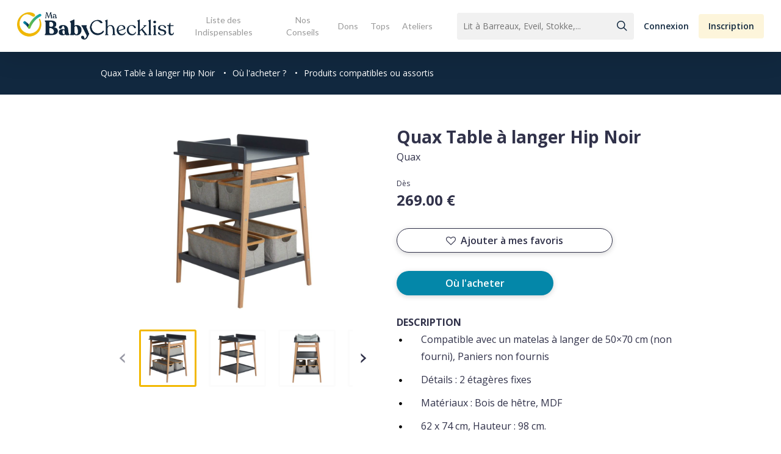

--- FILE ---
content_type: text/html; charset=UTF-8
request_url: https://www.mababychecklist.fr/caracteristiques-produit/quax-table-a-langer-hip-noir/
body_size: 21340
content:

<!doctype html>
<html lang="fr">

<head>
  <title>Quax Table à langer Hip Noir - Ma Baby Checklist</title>
  <meta name="description" content="
DESCRIPTION


Compatible avec un matelas à langer de 50&#215;70 cm (non fourni), Paniers non fournis
Détails : 2 étagères fixes
Matériaux : Bois de hêtre, MDF
62 x 74 cm, Hauteur : 98 cm.
Confo" />
  <meta property="og:url" content="https://www.mababychecklist.fr:443/caracteristiques-produit/quax-table-a-langer-hip-noir/" />
  <meta property="og:type" content="article" />
  <meta property="og:title" content="Quax Table à langer Hip Noir" />
  <meta property="og:description" content="
DESCRIPTION


Compatible avec un matelas à langer de 50&#215;70 cm (non fourni), Paniers non fournis
Détails : 2 étagères fixes
Matériaux : Bois de hêtre, MDF
62 x 74 cm, Hauteur : 98 cm.
Confo" />
  <meta property="og:image" content="https://www.mababychecklist.fr/wp-content/uploads/2020/07/table-a-langer-hip-6-600x315.jpg" />
  <meta name="twitter:card" content="summary_large_image" />
  <meta name="twitter:title" content="Quax Table à langer Hip Noir">
  <meta name="twitter:url" content="https://www.mababychecklist.fr:443/caracteristiques-produit/quax-table-a-langer-hip-noir/">
  <meta name="twitter:description" content="
DESCRIPTION


Compatible avec un matelas à langer de 50&#215;70 cm (non fourni), Paniers non fournis
Détails : 2 étagères fixes
Matériaux : Bois de hêtre, MDF
62 x 74 cm, Hauteur : 98 cm.
Confo">
  <meta name="twitter:image" content="https://www.mababychecklist.fr/wp-content/uploads/2020/07/table-a-langer-hip-6-876x438.jpg">
  <meta charset="UTF-8">
<meta name="viewport" content="width=device-width, initial-scale=1">
<link href="https://www.mababychecklist.fr/wp-content/themes/my_babychecklist/design/css/styles.css" rel="stylesheet" type="text/css">
<!-- Global site tag (gtag.js) - Google Analytics -->
<script async src="https://www.googletagmanager.com/gtag/js?id=UA-121440013-1"></script>
<script>
  window.dataLayer = window.dataLayer || [];
  function gtag(){dataLayer.push(arguments);}
  gtag('js', new Date());
  gtag('config', 'UA-121440013-1');
</script>

<!-- BEGIN -->

<meta name='robots' content='index, follow, max-image-preview:large, max-snippet:-1, max-video-preview:-1' />

	<!-- This site is optimized with the Yoast SEO plugin v19.3 - https://yoast.com/wordpress/plugins/seo/ -->
	<title>Quax Table à langer Hip Noir - Ma Baby Checklist</title>
	<link rel="canonical" href="https://www.mababychecklist.fr/caracteristiques-produit/quax-table-a-langer-hip-noir/" />
	<meta property="og:locale" content="fr_FR" />
	<meta property="og:type" content="article" />
	<meta property="og:title" content="Quax Table à langer Hip Noir - Ma Baby Checklist" />
	<meta property="og:url" content="https://www.mababychecklist.fr/caracteristiques-produit/quax-table-a-langer-hip-noir/" />
	<meta property="og:site_name" content="Ma Baby Checklist" />
	<meta property="article:modified_time" content="2021-03-04T14:52:38+00:00" />
	<meta name="twitter:card" content="summary_large_image" />
	<script type="application/ld+json" class="yoast-schema-graph">{"@context":"https://schema.org","@graph":[{"@type":"WebSite","@id":"https://www.mababychecklist.fr/#website","url":"https://www.mababychecklist.fr/","name":"Ma Baby Checklist","description":"","potentialAction":[{"@type":"SearchAction","target":{"@type":"EntryPoint","urlTemplate":"https://www.mababychecklist.fr/?s={search_term_string}"},"query-input":"required name=search_term_string"}],"inLanguage":"fr-FR"},{"@type":"WebPage","@id":"https://www.mababychecklist.fr/caracteristiques-produit/quax-table-a-langer-hip-noir/","url":"https://www.mababychecklist.fr/caracteristiques-produit/quax-table-a-langer-hip-noir/","name":"Quax Table à langer Hip Noir - Ma Baby Checklist","isPartOf":{"@id":"https://www.mababychecklist.fr/#website"},"datePublished":"2020-07-16T14:27:10+00:00","dateModified":"2021-03-04T14:52:38+00:00","breadcrumb":{"@id":"https://www.mababychecklist.fr/caracteristiques-produit/quax-table-a-langer-hip-noir/#breadcrumb"},"inLanguage":"fr-FR","potentialAction":[{"@type":"ReadAction","target":["https://www.mababychecklist.fr/caracteristiques-produit/quax-table-a-langer-hip-noir/"]}]},{"@type":"BreadcrumbList","@id":"https://www.mababychecklist.fr/caracteristiques-produit/quax-table-a-langer-hip-noir/#breadcrumb","itemListElement":[{"@type":"ListItem","position":1,"name":"Accueil","item":"https://www.mababychecklist.fr/"},{"@type":"ListItem","position":2,"name":"Quax Table à langer Hip Noir"}]}]}</script>
	<!-- / Yoast SEO plugin. -->


<link rel='dns-prefetch' href='//fonts.googleapis.com' />
<link rel='dns-prefetch' href='//s.w.org' />
<link rel="alternate" type="application/rss+xml" title="Ma Baby Checklist &raquo; Flux" href="https://www.mababychecklist.fr/feed/" />
<link rel="alternate" type="application/rss+xml" title="Ma Baby Checklist &raquo; Flux des commentaires" href="https://www.mababychecklist.fr/comments/feed/" />
<script type="text/javascript">
window._wpemojiSettings = {"baseUrl":"https:\/\/s.w.org\/images\/core\/emoji\/13.1.0\/72x72\/","ext":".png","svgUrl":"https:\/\/s.w.org\/images\/core\/emoji\/13.1.0\/svg\/","svgExt":".svg","source":{"concatemoji":"https:\/\/www.mababychecklist.fr\/wp-includes\/js\/wp-emoji-release.min.js?ver=5.9.5"}};
/*! This file is auto-generated */
!function(e,a,t){var n,r,o,i=a.createElement("canvas"),p=i.getContext&&i.getContext("2d");function s(e,t){var a=String.fromCharCode;p.clearRect(0,0,i.width,i.height),p.fillText(a.apply(this,e),0,0);e=i.toDataURL();return p.clearRect(0,0,i.width,i.height),p.fillText(a.apply(this,t),0,0),e===i.toDataURL()}function c(e){var t=a.createElement("script");t.src=e,t.defer=t.type="text/javascript",a.getElementsByTagName("head")[0].appendChild(t)}for(o=Array("flag","emoji"),t.supports={everything:!0,everythingExceptFlag:!0},r=0;r<o.length;r++)t.supports[o[r]]=function(e){if(!p||!p.fillText)return!1;switch(p.textBaseline="top",p.font="600 32px Arial",e){case"flag":return s([127987,65039,8205,9895,65039],[127987,65039,8203,9895,65039])?!1:!s([55356,56826,55356,56819],[55356,56826,8203,55356,56819])&&!s([55356,57332,56128,56423,56128,56418,56128,56421,56128,56430,56128,56423,56128,56447],[55356,57332,8203,56128,56423,8203,56128,56418,8203,56128,56421,8203,56128,56430,8203,56128,56423,8203,56128,56447]);case"emoji":return!s([10084,65039,8205,55357,56613],[10084,65039,8203,55357,56613])}return!1}(o[r]),t.supports.everything=t.supports.everything&&t.supports[o[r]],"flag"!==o[r]&&(t.supports.everythingExceptFlag=t.supports.everythingExceptFlag&&t.supports[o[r]]);t.supports.everythingExceptFlag=t.supports.everythingExceptFlag&&!t.supports.flag,t.DOMReady=!1,t.readyCallback=function(){t.DOMReady=!0},t.supports.everything||(n=function(){t.readyCallback()},a.addEventListener?(a.addEventListener("DOMContentLoaded",n,!1),e.addEventListener("load",n,!1)):(e.attachEvent("onload",n),a.attachEvent("onreadystatechange",function(){"complete"===a.readyState&&t.readyCallback()})),(n=t.source||{}).concatemoji?c(n.concatemoji):n.wpemoji&&n.twemoji&&(c(n.twemoji),c(n.wpemoji)))}(window,document,window._wpemojiSettings);
</script>
<style type="text/css">
img.wp-smiley,
img.emoji {
	display: inline !important;
	border: none !important;
	box-shadow: none !important;
	height: 1em !important;
	width: 1em !important;
	margin: 0 0.07em !important;
	vertical-align: -0.1em !important;
	background: none !important;
	padding: 0 !important;
}
</style>
	<link rel='stylesheet' id='wp-block-library-css'  href='https://www.mababychecklist.fr/wp-includes/css/dist/block-library/style.min.css?ver=5.9.5' type='text/css' media='all' />
<style id='global-styles-inline-css' type='text/css'>
body{--wp--preset--color--black: #000000;--wp--preset--color--cyan-bluish-gray: #abb8c3;--wp--preset--color--white: #ffffff;--wp--preset--color--pale-pink: #f78da7;--wp--preset--color--vivid-red: #cf2e2e;--wp--preset--color--luminous-vivid-orange: #ff6900;--wp--preset--color--luminous-vivid-amber: #fcb900;--wp--preset--color--light-green-cyan: #7bdcb5;--wp--preset--color--vivid-green-cyan: #00d084;--wp--preset--color--pale-cyan-blue: #8ed1fc;--wp--preset--color--vivid-cyan-blue: #0693e3;--wp--preset--color--vivid-purple: #9b51e0;--wp--preset--gradient--vivid-cyan-blue-to-vivid-purple: linear-gradient(135deg,rgba(6,147,227,1) 0%,rgb(155,81,224) 100%);--wp--preset--gradient--light-green-cyan-to-vivid-green-cyan: linear-gradient(135deg,rgb(122,220,180) 0%,rgb(0,208,130) 100%);--wp--preset--gradient--luminous-vivid-amber-to-luminous-vivid-orange: linear-gradient(135deg,rgba(252,185,0,1) 0%,rgba(255,105,0,1) 100%);--wp--preset--gradient--luminous-vivid-orange-to-vivid-red: linear-gradient(135deg,rgba(255,105,0,1) 0%,rgb(207,46,46) 100%);--wp--preset--gradient--very-light-gray-to-cyan-bluish-gray: linear-gradient(135deg,rgb(238,238,238) 0%,rgb(169,184,195) 100%);--wp--preset--gradient--cool-to-warm-spectrum: linear-gradient(135deg,rgb(74,234,220) 0%,rgb(151,120,209) 20%,rgb(207,42,186) 40%,rgb(238,44,130) 60%,rgb(251,105,98) 80%,rgb(254,248,76) 100%);--wp--preset--gradient--blush-light-purple: linear-gradient(135deg,rgb(255,206,236) 0%,rgb(152,150,240) 100%);--wp--preset--gradient--blush-bordeaux: linear-gradient(135deg,rgb(254,205,165) 0%,rgb(254,45,45) 50%,rgb(107,0,62) 100%);--wp--preset--gradient--luminous-dusk: linear-gradient(135deg,rgb(255,203,112) 0%,rgb(199,81,192) 50%,rgb(65,88,208) 100%);--wp--preset--gradient--pale-ocean: linear-gradient(135deg,rgb(255,245,203) 0%,rgb(182,227,212) 50%,rgb(51,167,181) 100%);--wp--preset--gradient--electric-grass: linear-gradient(135deg,rgb(202,248,128) 0%,rgb(113,206,126) 100%);--wp--preset--gradient--midnight: linear-gradient(135deg,rgb(2,3,129) 0%,rgb(40,116,252) 100%);--wp--preset--duotone--dark-grayscale: url('#wp-duotone-dark-grayscale');--wp--preset--duotone--grayscale: url('#wp-duotone-grayscale');--wp--preset--duotone--purple-yellow: url('#wp-duotone-purple-yellow');--wp--preset--duotone--blue-red: url('#wp-duotone-blue-red');--wp--preset--duotone--midnight: url('#wp-duotone-midnight');--wp--preset--duotone--magenta-yellow: url('#wp-duotone-magenta-yellow');--wp--preset--duotone--purple-green: url('#wp-duotone-purple-green');--wp--preset--duotone--blue-orange: url('#wp-duotone-blue-orange');--wp--preset--font-size--small: 13px;--wp--preset--font-size--medium: 20px;--wp--preset--font-size--large: 36px;--wp--preset--font-size--x-large: 42px;}.has-black-color{color: var(--wp--preset--color--black) !important;}.has-cyan-bluish-gray-color{color: var(--wp--preset--color--cyan-bluish-gray) !important;}.has-white-color{color: var(--wp--preset--color--white) !important;}.has-pale-pink-color{color: var(--wp--preset--color--pale-pink) !important;}.has-vivid-red-color{color: var(--wp--preset--color--vivid-red) !important;}.has-luminous-vivid-orange-color{color: var(--wp--preset--color--luminous-vivid-orange) !important;}.has-luminous-vivid-amber-color{color: var(--wp--preset--color--luminous-vivid-amber) !important;}.has-light-green-cyan-color{color: var(--wp--preset--color--light-green-cyan) !important;}.has-vivid-green-cyan-color{color: var(--wp--preset--color--vivid-green-cyan) !important;}.has-pale-cyan-blue-color{color: var(--wp--preset--color--pale-cyan-blue) !important;}.has-vivid-cyan-blue-color{color: var(--wp--preset--color--vivid-cyan-blue) !important;}.has-vivid-purple-color{color: var(--wp--preset--color--vivid-purple) !important;}.has-black-background-color{background-color: var(--wp--preset--color--black) !important;}.has-cyan-bluish-gray-background-color{background-color: var(--wp--preset--color--cyan-bluish-gray) !important;}.has-white-background-color{background-color: var(--wp--preset--color--white) !important;}.has-pale-pink-background-color{background-color: var(--wp--preset--color--pale-pink) !important;}.has-vivid-red-background-color{background-color: var(--wp--preset--color--vivid-red) !important;}.has-luminous-vivid-orange-background-color{background-color: var(--wp--preset--color--luminous-vivid-orange) !important;}.has-luminous-vivid-amber-background-color{background-color: var(--wp--preset--color--luminous-vivid-amber) !important;}.has-light-green-cyan-background-color{background-color: var(--wp--preset--color--light-green-cyan) !important;}.has-vivid-green-cyan-background-color{background-color: var(--wp--preset--color--vivid-green-cyan) !important;}.has-pale-cyan-blue-background-color{background-color: var(--wp--preset--color--pale-cyan-blue) !important;}.has-vivid-cyan-blue-background-color{background-color: var(--wp--preset--color--vivid-cyan-blue) !important;}.has-vivid-purple-background-color{background-color: var(--wp--preset--color--vivid-purple) !important;}.has-black-border-color{border-color: var(--wp--preset--color--black) !important;}.has-cyan-bluish-gray-border-color{border-color: var(--wp--preset--color--cyan-bluish-gray) !important;}.has-white-border-color{border-color: var(--wp--preset--color--white) !important;}.has-pale-pink-border-color{border-color: var(--wp--preset--color--pale-pink) !important;}.has-vivid-red-border-color{border-color: var(--wp--preset--color--vivid-red) !important;}.has-luminous-vivid-orange-border-color{border-color: var(--wp--preset--color--luminous-vivid-orange) !important;}.has-luminous-vivid-amber-border-color{border-color: var(--wp--preset--color--luminous-vivid-amber) !important;}.has-light-green-cyan-border-color{border-color: var(--wp--preset--color--light-green-cyan) !important;}.has-vivid-green-cyan-border-color{border-color: var(--wp--preset--color--vivid-green-cyan) !important;}.has-pale-cyan-blue-border-color{border-color: var(--wp--preset--color--pale-cyan-blue) !important;}.has-vivid-cyan-blue-border-color{border-color: var(--wp--preset--color--vivid-cyan-blue) !important;}.has-vivid-purple-border-color{border-color: var(--wp--preset--color--vivid-purple) !important;}.has-vivid-cyan-blue-to-vivid-purple-gradient-background{background: var(--wp--preset--gradient--vivid-cyan-blue-to-vivid-purple) !important;}.has-light-green-cyan-to-vivid-green-cyan-gradient-background{background: var(--wp--preset--gradient--light-green-cyan-to-vivid-green-cyan) !important;}.has-luminous-vivid-amber-to-luminous-vivid-orange-gradient-background{background: var(--wp--preset--gradient--luminous-vivid-amber-to-luminous-vivid-orange) !important;}.has-luminous-vivid-orange-to-vivid-red-gradient-background{background: var(--wp--preset--gradient--luminous-vivid-orange-to-vivid-red) !important;}.has-very-light-gray-to-cyan-bluish-gray-gradient-background{background: var(--wp--preset--gradient--very-light-gray-to-cyan-bluish-gray) !important;}.has-cool-to-warm-spectrum-gradient-background{background: var(--wp--preset--gradient--cool-to-warm-spectrum) !important;}.has-blush-light-purple-gradient-background{background: var(--wp--preset--gradient--blush-light-purple) !important;}.has-blush-bordeaux-gradient-background{background: var(--wp--preset--gradient--blush-bordeaux) !important;}.has-luminous-dusk-gradient-background{background: var(--wp--preset--gradient--luminous-dusk) !important;}.has-pale-ocean-gradient-background{background: var(--wp--preset--gradient--pale-ocean) !important;}.has-electric-grass-gradient-background{background: var(--wp--preset--gradient--electric-grass) !important;}.has-midnight-gradient-background{background: var(--wp--preset--gradient--midnight) !important;}.has-small-font-size{font-size: var(--wp--preset--font-size--small) !important;}.has-medium-font-size{font-size: var(--wp--preset--font-size--medium) !important;}.has-large-font-size{font-size: var(--wp--preset--font-size--large) !important;}.has-x-large-font-size{font-size: var(--wp--preset--font-size--x-large) !important;}
</style>
<link rel='stylesheet' id='contact-form-7-css'  href='https://www.mababychecklist.fr/wp-content/plugins/contact-form-7/includes/css/styles.css?ver=5.6.1' type='text/css' media='all' />
<link rel='stylesheet' id='salient-social-css'  href='https://www.mababychecklist.fr/wp-content/plugins/salient-social/css/style.css?ver=1.2.2' type='text/css' media='all' />
<style id='salient-social-inline-css' type='text/css'>

  .sharing-default-minimal .nectar-love.loved,
  body .nectar-social[data-color-override="override"].fixed > a:before, 
  body .nectar-social[data-color-override="override"].fixed .nectar-social-inner a,
  .sharing-default-minimal .nectar-social[data-color-override="override"] .nectar-social-inner a:hover,
  .nectar-social.vertical[data-color-override="override"] .nectar-social-inner a:hover {
    background-color: #0487a9;
  }
  .nectar-social.hover .nectar-love.loved,
  .nectar-social.hover > .nectar-love-button a:hover,
  .nectar-social[data-color-override="override"].hover > div a:hover,
  #single-below-header .nectar-social[data-color-override="override"].hover > div a:hover,
  .nectar-social[data-color-override="override"].hover .share-btn:hover,
  .sharing-default-minimal .nectar-social[data-color-override="override"] .nectar-social-inner a {
    border-color: #0487a9;
  }
  #single-below-header .nectar-social.hover .nectar-love.loved i,
  #single-below-header .nectar-social.hover[data-color-override="override"] a:hover,
  #single-below-header .nectar-social.hover[data-color-override="override"] a:hover i,
  #single-below-header .nectar-social.hover .nectar-love-button a:hover i,
  .nectar-love:hover i,
  .hover .nectar-love:hover .total_loves,
  .nectar-love.loved i,
  .nectar-social.hover .nectar-love.loved .total_loves,
  .nectar-social.hover .share-btn:hover, 
  .nectar-social[data-color-override="override"].hover .nectar-social-inner a:hover,
  .nectar-social[data-color-override="override"].hover > div:hover span,
  .sharing-default-minimal .nectar-social[data-color-override="override"] .nectar-social-inner a:not(:hover) i,
  .sharing-default-minimal .nectar-social[data-color-override="override"] .nectar-social-inner a:not(:hover) {
    color: #0487a9;
  }
</style>
<link rel='stylesheet' id='parent-style-css'  href='https://www.mababychecklist.fr/wp-content/themes/salient/style.css?ver=5.9.5' type='text/css' media='all' />
<link rel='stylesheet' id='pwa-style-css'  href='https://www.mababychecklist.fr/wp-content/themes/my_babychecklist/design/css/pwa.css?ver=5.9.5' type='text/css' media='all' />
<link rel='stylesheet' id='singles-style-css'  href='https://www.mababychecklist.fr/wp-content/themes/my_babychecklist/design/css/common.css?ver=5.9.5' type='text/css' media='all' />
<link rel='stylesheet' id='font-awesome-css'  href='https://www.mababychecklist.fr/wp-content/themes/salient/css/font-awesome-legacy.min.css?ver=4.7.1' type='text/css' media='all' />
<link rel='stylesheet' id='salient-grid-system-css'  href='https://www.mababychecklist.fr/wp-content/themes/salient/css/build/grid-system.css?ver=14.0.7' type='text/css' media='all' />
<link rel='stylesheet' id='main-styles-css'  href='https://www.mababychecklist.fr/wp-content/themes/salient/css/build/style.css?ver=14.0.7' type='text/css' media='all' />
<style id='main-styles-inline-css' type='text/css'>
html:not(.page-trans-loaded) { background-color: #ffffff; }
</style>
<link rel='stylesheet' id='nectar-header-layout-centered-menu-css'  href='https://www.mababychecklist.fr/wp-content/themes/salient/css/build/header/header-layout-centered-menu.css?ver=14.0.7' type='text/css' media='all' />
<link rel='stylesheet' id='nectar-single-styles-css'  href='https://www.mababychecklist.fr/wp-content/themes/salient/css/build/single.css?ver=14.0.7' type='text/css' media='all' />
<link rel='stylesheet' id='nectar_default_font_open_sans-css'  href='https://fonts.googleapis.com/css?family=Open+Sans%3A300%2C400%2C600%2C700&#038;subset=latin%2Clatin-ext' type='text/css' media='all' />
<link rel='stylesheet' id='responsive-css'  href='https://www.mababychecklist.fr/wp-content/themes/salient/css/build/responsive.css?ver=14.0.7' type='text/css' media='all' />
<link rel='stylesheet' id='skin-ascend-css'  href='https://www.mababychecklist.fr/wp-content/themes/salient/css/build/ascend.css?ver=14.0.7' type='text/css' media='all' />
<style id='salient-wp-menu-dynamic-fallback-inline-css' type='text/css'>
#header-outer .nectar-ext-menu-item .image-layer-outer,#header-outer .nectar-ext-menu-item .image-layer,#header-outer .nectar-ext-menu-item .color-overlay,#slide-out-widget-area .nectar-ext-menu-item .image-layer-outer,#slide-out-widget-area .nectar-ext-menu-item .color-overlay,#slide-out-widget-area .nectar-ext-menu-item .image-layer{position:absolute;top:0;left:0;width:100%;height:100%;overflow:hidden;}.nectar-ext-menu-item .inner-content{position:relative;z-index:10;width:100%;}.nectar-ext-menu-item .image-layer{background-size:cover;background-position:center;transition:opacity 0.25s ease 0.1s;}#header-outer nav .nectar-ext-menu-item .image-layer:not(.loaded){background-image:none!important;}#header-outer nav .nectar-ext-menu-item .image-layer{opacity:0;}#header-outer nav .nectar-ext-menu-item .image-layer.loaded{opacity:1;}.nectar-ext-menu-item span[class*="inherit-h"] + .menu-item-desc{margin-top:0.4rem;}#mobile-menu .nectar-ext-menu-item .title,#slide-out-widget-area .nectar-ext-menu-item .title,.nectar-ext-menu-item .menu-title-text,.nectar-ext-menu-item .menu-item-desc{position:relative;}.nectar-ext-menu-item .menu-item-desc{display:block;line-height:1.4em;}body #slide-out-widget-area .nectar-ext-menu-item .menu-item-desc{line-height:1.4em;}#mobile-menu .nectar-ext-menu-item .title,#slide-out-widget-area .nectar-ext-menu-item:not(.style-img-above-text) .title,.nectar-ext-menu-item:not(.style-img-above-text) .menu-title-text,.nectar-ext-menu-item:not(.style-img-above-text) .menu-item-desc,.nectar-ext-menu-item:not(.style-img-above-text) i:before,.nectar-ext-menu-item:not(.style-img-above-text) .svg-icon{color:#fff;}#mobile-menu .nectar-ext-menu-item.style-img-above-text .title{color:inherit;}.sf-menu li ul li a .nectar-ext-menu-item .menu-title-text:after{display:none;}.menu-item .widget-area-active[data-margin="default"] > div:not(:last-child){margin-bottom:20px;}.nectar-ext-menu-item .color-overlay{transition:opacity 0.5s cubic-bezier(.15,.75,.5,1);}.nectar-ext-menu-item:hover .hover-zoom-in-slow .image-layer{transform:scale(1.15);transition:transform 4s cubic-bezier(0.1,0.2,.7,1);}.nectar-ext-menu-item:hover .hover-zoom-in-slow .color-overlay{transition:opacity 1.5s cubic-bezier(.15,.75,.5,1);}.nectar-ext-menu-item .hover-zoom-in-slow .image-layer{transition:transform 0.5s cubic-bezier(.15,.75,.5,1);}.nectar-ext-menu-item .hover-zoom-in-slow .color-overlay{transition:opacity 0.5s cubic-bezier(.15,.75,.5,1);}.nectar-ext-menu-item:hover .hover-zoom-in .image-layer{transform:scale(1.12);}.nectar-ext-menu-item .hover-zoom-in .image-layer{transition:transform 0.5s cubic-bezier(.15,.75,.5,1);}.nectar-ext-menu-item{display:flex;text-align:left;}#slide-out-widget-area .nectar-ext-menu-item .title,#slide-out-widget-area .nectar-ext-menu-item .menu-item-desc,#slide-out-widget-area .nectar-ext-menu-item .menu-title-text,#mobile-menu .nectar-ext-menu-item .title,#mobile-menu .nectar-ext-menu-item .menu-item-desc,#mobile-menu .nectar-ext-menu-item .menu-title-text{color:inherit!important;}#slide-out-widget-area .nectar-ext-menu-item,#mobile-menu .nectar-ext-menu-item{display:block;}#slide-out-widget-area.fullscreen-alt .nectar-ext-menu-item,#slide-out-widget-area.fullscreen .nectar-ext-menu-item{text-align:center;}#header-outer .nectar-ext-menu-item.style-img-above-text .image-layer-outer,#slide-out-widget-area .nectar-ext-menu-item.style-img-above-text .image-layer-outer{position:relative;}#header-outer .nectar-ext-menu-item.style-img-above-text,#slide-out-widget-area .nectar-ext-menu-item.style-img-above-text{flex-direction:column;}
</style>
<link rel='stylesheet' id='dynamic-css-css'  href='https://www.mababychecklist.fr/wp-content/themes/salient/css/salient-dynamic-styles.css?ver=19907' type='text/css' media='all' />
<style id='dynamic-css-inline-css' type='text/css'>
@media only screen and (min-width:1000px){body #ajax-content-wrap.no-scroll{min-height:calc(100vh - 85px);height:calc(100vh - 85px)!important;}}@media only screen and (min-width:1000px){#page-header-wrap.fullscreen-header,#page-header-wrap.fullscreen-header #page-header-bg,html:not(.nectar-box-roll-loaded) .nectar-box-roll > #page-header-bg.fullscreen-header,.nectar_fullscreen_zoom_recent_projects,#nectar_fullscreen_rows:not(.afterLoaded) > div{height:calc(100vh - 84px);}.wpb_row.vc_row-o-full-height.top-level,.wpb_row.vc_row-o-full-height.top-level > .col.span_12{min-height:calc(100vh - 84px);}html:not(.nectar-box-roll-loaded) .nectar-box-roll > #page-header-bg.fullscreen-header{top:85px;}.nectar-slider-wrap[data-fullscreen="true"]:not(.loaded),.nectar-slider-wrap[data-fullscreen="true"]:not(.loaded) .swiper-container{height:calc(100vh - 83px)!important;}.admin-bar .nectar-slider-wrap[data-fullscreen="true"]:not(.loaded),.admin-bar .nectar-slider-wrap[data-fullscreen="true"]:not(.loaded) .swiper-container{height:calc(100vh - 83px - 32px)!important;}}@media only screen and (max-width:999px){.using-mobile-browser #nectar_fullscreen_rows:not(.afterLoaded):not([data-mobile-disable="on"]) > div{height:calc(100vh - 111px);}.using-mobile-browser .wpb_row.vc_row-o-full-height.top-level,.using-mobile-browser .wpb_row.vc_row-o-full-height.top-level > .col.span_12,[data-permanent-transparent="1"].using-mobile-browser .wpb_row.vc_row-o-full-height.top-level,[data-permanent-transparent="1"].using-mobile-browser .wpb_row.vc_row-o-full-height.top-level > .col.span_12{min-height:calc(100vh - 111px);}html:not(.nectar-box-roll-loaded) .nectar-box-roll > #page-header-bg.fullscreen-header,.nectar_fullscreen_zoom_recent_projects,.nectar-slider-wrap[data-fullscreen="true"]:not(.loaded),.nectar-slider-wrap[data-fullscreen="true"]:not(.loaded) .swiper-container,#nectar_fullscreen_rows:not(.afterLoaded):not([data-mobile-disable="on"]) > div{height:calc(100vh - 58px);}.wpb_row.vc_row-o-full-height.top-level,.wpb_row.vc_row-o-full-height.top-level > .col.span_12{min-height:calc(100vh - 58px);}body[data-transparent-header="false"] #ajax-content-wrap.no-scroll{min-height:calc(100vh - 58px);height:calc(100vh - 58px);}}.screen-reader-text,.nectar-skip-to-content:not(:focus){border:0;clip:rect(1px,1px,1px,1px);clip-path:inset(50%);height:1px;margin:-1px;overflow:hidden;padding:0;position:absolute!important;width:1px;word-wrap:normal!important;}
input#mc-embedded-subscribe {
    padding: 0px 15px !important;
}
</style>
<link rel='stylesheet' id='salient-child-style-css'  href='https://www.mababychecklist.fr/wp-content/themes/my_babychecklist/style.css?ver=14.0.7' type='text/css' media='all' />
<link rel='stylesheet' id='redux-google-fonts-salient_redux-css'  href='https://fonts.googleapis.com/css?family=Lato&#038;ver=1652347237' type='text/css' media='all' />
<link rel='stylesheet' id='sib-front-css-css'  href='https://www.mababychecklist.fr/wp-content/plugins/mailin/css/mailin-front.css?ver=5.9.5' type='text/css' media='all' />
<script type='text/javascript' src='https://www.mababychecklist.fr/wp-includes/js/dist/vendor/regenerator-runtime.min.js?ver=0.13.9' id='regenerator-runtime-js'></script>
<script type='text/javascript' src='https://www.mababychecklist.fr/wp-includes/js/dist/vendor/wp-polyfill.min.js?ver=3.15.0' id='wp-polyfill-js'></script>
<script type='text/javascript' src='https://www.mababychecklist.fr/wp-includes/js/jquery/jquery.min.js?ver=3.6.0' id='jquery-core-js'></script>
<script type='text/javascript' src='https://www.mababychecklist.fr/wp-includes/js/jquery/jquery-migrate.min.js?ver=3.3.2' id='jquery-migrate-js'></script>
<script type='text/javascript' src='https://www.mababychecklist.fr/wp-includes/js/dist/hooks.min.js?ver=1e58c8c5a32b2e97491080c5b10dc71c' id='wp-hooks-js'></script>
<script type='text/javascript' id='say-what-js-js-extra'>
/* <![CDATA[ */
var say_what_data = {"replacements":{"salient|Results For|":"R\u00e9sultats pour","salient|results found|":"r\u00e9sultats trouv\u00e9s","salient|Next|":"Page suivante","salient|Previous|":"Page Pr\u00e9c\u00e9dente","salient|Page Not Found|":"Page introuvable","salient|Back Home|":"Retour \u00e0 la page d'accueil","salient|Sorry, no results were found.|":"D\u00e9sol\u00e9, nous n'avons pas trouv\u00e9 de r\u00e9sultats.","salient|Please try again with different keywords.|":"Veuillez essayer avec d'autres mots-cl\u00e9s."}};
/* ]]> */
</script>
<script type='text/javascript' src='https://www.mababychecklist.fr/wp-content/plugins/say-what/assets/build/frontend.js?ver=658db854f48fb86c32bd0f1d219c2d63' id='say-what-js-js'></script>
<script type='text/javascript' id='sib-front-js-js-extra'>
/* <![CDATA[ */
var sibErrMsg = {"invalidMail":"Veuillez entrer une adresse e-mail valide.","requiredField":"Veuillez compl\u00e9ter les champs obligatoires.","invalidDateFormat":"Veuillez entrer une date valide.","invalidSMSFormat":"Veuillez entrer une num\u00e9ro de t\u00e9l\u00e9phone valide."};
var ajax_sib_front_object = {"ajax_url":"https:\/\/www.mababychecklist.fr\/wp-admin\/admin-ajax.php","ajax_nonce":"d1edb50beb","flag_url":"https:\/\/www.mababychecklist.fr\/wp-content\/plugins\/mailin\/img\/flags\/"};
/* ]]> */
</script>
<script type='text/javascript' src='https://www.mababychecklist.fr/wp-content/plugins/mailin/js/mailin-front.js?ver=1658214055' id='sib-front-js-js'></script>
<link rel="https://api.w.org/" href="https://www.mababychecklist.fr/wp-json/" /><link rel="EditURI" type="application/rsd+xml" title="RSD" href="https://www.mababychecklist.fr/xmlrpc.php?rsd" />
<link rel="wlwmanifest" type="application/wlwmanifest+xml" href="https://www.mababychecklist.fr/wp-includes/wlwmanifest.xml" /> 
<meta name="generator" content="WordPress 5.9.5" />
<link rel='shortlink' href='https://www.mababychecklist.fr/?p=10696' />
<link rel="alternate" type="application/json+oembed" href="https://www.mababychecklist.fr/wp-json/oembed/1.0/embed?url=https%3A%2F%2Fwww.mababychecklist.fr%2Fcaracteristiques-produit%2Fquax-table-a-langer-hip-noir%2F" />
<link rel="alternate" type="text/xml+oembed" href="https://www.mababychecklist.fr/wp-json/oembed/1.0/embed?url=https%3A%2F%2Fwww.mababychecklist.fr%2Fcaracteristiques-produit%2Fquax-table-a-langer-hip-noir%2F&#038;format=xml" />
<script type="text/javascript"> var root = document.getElementsByTagName( "html" )[0]; root.setAttribute( "class", "js" ); </script><!-- Global site tag (gtag.js) - Google Analytics -->
<script async src="https://www.googletagmanager.com/gtag/js?id=UA-121440013-1"></script>
<script>
  window.dataLayer = window.dataLayer || [];
  function gtag(){dataLayer.push(arguments);}
  gtag('js', new Date());
  gtag('config', 'UA-121440013-1');
  gtag('config','AW-801547306');
var pageTracker = _gat._getTracker('UA-121440013-1');
pageTracker._setDomainName('mababychecklist.fr');
pageTracker._trackPageview();

</script>

<script>
window.axeptioSettings = {
  clientId: "60c21ecb738e6c44690b641e",
};
 
(function(d, s) {
  var t = d.getElementsByTagName(s)[0], e = d.createElement(s);
  e.async = true; e.src = "//static.axept.io/sdk.js";
  t.parentNode.insertBefore(e, t);
})(document, "script");
</script><style type="text/css">.recentcomments a{display:inline !important;padding:0 !important;margin:0 !important;}</style><script type="text/javascript">
							(function() {
								window.sib ={equeue:[],client_key:"7mudplu7sf6w7mvbqatdphd7"};/* OPTIONAL: email for identify request*/
							window.sib.email_id = "";
							window.sendinblue = {}; for (var j = ['track', 'identify', 'trackLink', 'page'], i = 0; i < j.length; i++) { (function(k) { window.sendinblue[k] = function() { var arg = Array.prototype.slice.call(arguments); (window.sib[k] || function() { var t = {}; t[k] = arg; window.sib.equeue.push(t);})(arg[0], arg[1], arg[2]);};})(j[i]);}var n = document.createElement("script"),i = document.getElementsByTagName("script")[0]; n.type = "text/javascript", n.id = "sendinblue-js", n.async = !0, n.src = "https://sibautomation.com/sa.js?plugin=wordpress&key=" + window.sib.client_key, i.parentNode.insertBefore(n, i), window.sendinblue.page();})();
							</script><meta name="generator" content="Powered by WPBakery Page Builder - drag and drop page builder for WordPress."/>
<link rel="icon" href="https://www.mababychecklist.fr/wp-content/uploads/2019/03/Logo-icon-normal-100x100.png" sizes="32x32" />
<link rel="icon" href="https://www.mababychecklist.fr/wp-content/uploads/2019/03/Logo-icon-normal.png" sizes="192x192" />
<link rel="apple-touch-icon" href="https://www.mababychecklist.fr/wp-content/uploads/2019/03/Logo-icon-normal.png" />
<meta name="msapplication-TileImage" content="https://www.mababychecklist.fr/wp-content/uploads/2019/03/Logo-icon-normal.png" />
<noscript><style> .wpb_animate_when_almost_visible { opacity: 1; }</style></noscript>
<!-- END  -->  <style>
	
	/* Patch CSS suite à l'inclusion du header et du footer de Salient */
	
	body{
		position: static;
	}
	
	.obody [class^="icon-"]{
		vertical-align: baseline;
		position:static;
		top:auto;
	}
	.obody .images-container{
		position: relative;
		z-index: 2;
	}
	.obody textarea, .obody input[type="email"]{
		background-color: white;
	}
	
	.obody .catalog .table .aside .filters-zone .filters-content .filters-block .filter i.active::before{
		position: relative;
		bottom: 2px;
	}
	
	.obody .slider-cards .cards-container .zone{
		box-sizing: content-box;
	}
	
</style></head>


<body class="produit-template-default single single-produit postid-10696 ascend wpb-js-composer js-comp-ver-6.7 vc_responsive" data-footer-reveal="false" data-footer-reveal-shadow="none" data-header-format="centered-menu" data-body-border="off" data-boxed-style="" data-header-breakpoint="1000" data-dropdown-style="minimal" data-cae="easeOutCubic" data-cad="750" data-megamenu-width="contained" data-aie="none" data-ls="fancybox" data-apte="standard" data-hhun="0" data-fancy-form-rcs="default" data-form-style="default" data-form-submit="regular" data-is="minimal" data-button-style="rounded" data-user-account-button="false" data-flex-cols="true" data-col-gap="default" data-header-inherit-rc="false" data-header-search="false" data-animated-anchors="true" data-ajax-transitions="true" data-full-width-header="true" data-slide-out-widget-area="true" data-slide-out-widget-area-style="slide-out-from-right" data-user-set-ocm="off" data-loading-animation="none" data-bg-header="false" data-responsive="1" data-ext-responsive="true" data-ext-padding="90" data-header-resize="1" data-header-color="light" data-transparent-header="false" data-cart="false" data-remove-m-parallax="" data-remove-m-video-bgs="" data-m-animate="0" data-force-header-trans-color="light" data-smooth-scrolling="0" data-permanent-transparent="false" >
	
	<script type="text/javascript">
	 (function(window, document) {

		 if(navigator.userAgent.match(/(Android|iPod|iPhone|iPad|BlackBerry|IEMobile|Opera Mini)/)) {
			 document.body.className += " using-mobile-browser mobile ";
		 }

		 if( !("ontouchstart" in window) ) {

			 var body = document.querySelector("body");
			 var winW = window.innerWidth;
			 var bodyW = body.clientWidth;

			 if (winW > bodyW + 4) {
				 body.setAttribute("style", "--scroll-bar-w: " + (winW - bodyW - 4) + "px");
			 } else {
				 body.setAttribute("style", "--scroll-bar-w: 0px");
			 }
		 }

	 })(window, document);
   </script><svg xmlns="http://www.w3.org/2000/svg" viewBox="0 0 0 0" width="0" height="0" focusable="false" role="none" style="visibility: hidden; position: absolute; left: -9999px; overflow: hidden;" ><defs><filter id="wp-duotone-dark-grayscale"><feColorMatrix color-interpolation-filters="sRGB" type="matrix" values=" .299 .587 .114 0 0 .299 .587 .114 0 0 .299 .587 .114 0 0 .299 .587 .114 0 0 " /><feComponentTransfer color-interpolation-filters="sRGB" ><feFuncR type="table" tableValues="0 0.49803921568627" /><feFuncG type="table" tableValues="0 0.49803921568627" /><feFuncB type="table" tableValues="0 0.49803921568627" /><feFuncA type="table" tableValues="1 1" /></feComponentTransfer><feComposite in2="SourceGraphic" operator="in" /></filter></defs></svg><svg xmlns="http://www.w3.org/2000/svg" viewBox="0 0 0 0" width="0" height="0" focusable="false" role="none" style="visibility: hidden; position: absolute; left: -9999px; overflow: hidden;" ><defs><filter id="wp-duotone-grayscale"><feColorMatrix color-interpolation-filters="sRGB" type="matrix" values=" .299 .587 .114 0 0 .299 .587 .114 0 0 .299 .587 .114 0 0 .299 .587 .114 0 0 " /><feComponentTransfer color-interpolation-filters="sRGB" ><feFuncR type="table" tableValues="0 1" /><feFuncG type="table" tableValues="0 1" /><feFuncB type="table" tableValues="0 1" /><feFuncA type="table" tableValues="1 1" /></feComponentTransfer><feComposite in2="SourceGraphic" operator="in" /></filter></defs></svg><svg xmlns="http://www.w3.org/2000/svg" viewBox="0 0 0 0" width="0" height="0" focusable="false" role="none" style="visibility: hidden; position: absolute; left: -9999px; overflow: hidden;" ><defs><filter id="wp-duotone-purple-yellow"><feColorMatrix color-interpolation-filters="sRGB" type="matrix" values=" .299 .587 .114 0 0 .299 .587 .114 0 0 .299 .587 .114 0 0 .299 .587 .114 0 0 " /><feComponentTransfer color-interpolation-filters="sRGB" ><feFuncR type="table" tableValues="0.54901960784314 0.98823529411765" /><feFuncG type="table" tableValues="0 1" /><feFuncB type="table" tableValues="0.71764705882353 0.25490196078431" /><feFuncA type="table" tableValues="1 1" /></feComponentTransfer><feComposite in2="SourceGraphic" operator="in" /></filter></defs></svg><svg xmlns="http://www.w3.org/2000/svg" viewBox="0 0 0 0" width="0" height="0" focusable="false" role="none" style="visibility: hidden; position: absolute; left: -9999px; overflow: hidden;" ><defs><filter id="wp-duotone-blue-red"><feColorMatrix color-interpolation-filters="sRGB" type="matrix" values=" .299 .587 .114 0 0 .299 .587 .114 0 0 .299 .587 .114 0 0 .299 .587 .114 0 0 " /><feComponentTransfer color-interpolation-filters="sRGB" ><feFuncR type="table" tableValues="0 1" /><feFuncG type="table" tableValues="0 0.27843137254902" /><feFuncB type="table" tableValues="0.5921568627451 0.27843137254902" /><feFuncA type="table" tableValues="1 1" /></feComponentTransfer><feComposite in2="SourceGraphic" operator="in" /></filter></defs></svg><svg xmlns="http://www.w3.org/2000/svg" viewBox="0 0 0 0" width="0" height="0" focusable="false" role="none" style="visibility: hidden; position: absolute; left: -9999px; overflow: hidden;" ><defs><filter id="wp-duotone-midnight"><feColorMatrix color-interpolation-filters="sRGB" type="matrix" values=" .299 .587 .114 0 0 .299 .587 .114 0 0 .299 .587 .114 0 0 .299 .587 .114 0 0 " /><feComponentTransfer color-interpolation-filters="sRGB" ><feFuncR type="table" tableValues="0 0" /><feFuncG type="table" tableValues="0 0.64705882352941" /><feFuncB type="table" tableValues="0 1" /><feFuncA type="table" tableValues="1 1" /></feComponentTransfer><feComposite in2="SourceGraphic" operator="in" /></filter></defs></svg><svg xmlns="http://www.w3.org/2000/svg" viewBox="0 0 0 0" width="0" height="0" focusable="false" role="none" style="visibility: hidden; position: absolute; left: -9999px; overflow: hidden;" ><defs><filter id="wp-duotone-magenta-yellow"><feColorMatrix color-interpolation-filters="sRGB" type="matrix" values=" .299 .587 .114 0 0 .299 .587 .114 0 0 .299 .587 .114 0 0 .299 .587 .114 0 0 " /><feComponentTransfer color-interpolation-filters="sRGB" ><feFuncR type="table" tableValues="0.78039215686275 1" /><feFuncG type="table" tableValues="0 0.94901960784314" /><feFuncB type="table" tableValues="0.35294117647059 0.47058823529412" /><feFuncA type="table" tableValues="1 1" /></feComponentTransfer><feComposite in2="SourceGraphic" operator="in" /></filter></defs></svg><svg xmlns="http://www.w3.org/2000/svg" viewBox="0 0 0 0" width="0" height="0" focusable="false" role="none" style="visibility: hidden; position: absolute; left: -9999px; overflow: hidden;" ><defs><filter id="wp-duotone-purple-green"><feColorMatrix color-interpolation-filters="sRGB" type="matrix" values=" .299 .587 .114 0 0 .299 .587 .114 0 0 .299 .587 .114 0 0 .299 .587 .114 0 0 " /><feComponentTransfer color-interpolation-filters="sRGB" ><feFuncR type="table" tableValues="0.65098039215686 0.40392156862745" /><feFuncG type="table" tableValues="0 1" /><feFuncB type="table" tableValues="0.44705882352941 0.4" /><feFuncA type="table" tableValues="1 1" /></feComponentTransfer><feComposite in2="SourceGraphic" operator="in" /></filter></defs></svg><svg xmlns="http://www.w3.org/2000/svg" viewBox="0 0 0 0" width="0" height="0" focusable="false" role="none" style="visibility: hidden; position: absolute; left: -9999px; overflow: hidden;" ><defs><filter id="wp-duotone-blue-orange"><feColorMatrix color-interpolation-filters="sRGB" type="matrix" values=" .299 .587 .114 0 0 .299 .587 .114 0 0 .299 .587 .114 0 0 .299 .587 .114 0 0 " /><feComponentTransfer color-interpolation-filters="sRGB" ><feFuncR type="table" tableValues="0.098039215686275 1" /><feFuncG type="table" tableValues="0 0.66274509803922" /><feFuncB type="table" tableValues="0.84705882352941 0.41960784313725" /><feFuncA type="table" tableValues="1 1" /></feComponentTransfer><feComposite in2="SourceGraphic" operator="in" /></filter></defs></svg><a href="#ajax-content-wrap" class="nectar-skip-to-content">Skip to main content</a><div id="ajax-loading-screen" data-disable-mobile="1" data-disable-fade-on-click="0" data-effect="standard" data-method="standard"><div class="loading-icon none"><div class="material-icon">
									 <div class="spinner">
										 <div class="right-side"><div class="bar"></div></div>
										 <div class="left-side"><div class="bar"></div></div>
									 </div>
									 <div class="spinner color-2">
										 <div class="right-side"><div class="bar"></div></div>
										 <div class="left-side"><div class="bar"></div></div>
									 </div>
								 </div></div></div>	
	<div id="header-space"  data-header-mobile-fixed='1'></div> 
	
		
	<div id="header-outer" data-has-menu="true" data-has-buttons="no" data-header-button_style="default" data-using-pr-menu="false" data-mobile-fixed="1" data-ptnm="false" data-lhe="animated_underline" data-user-set-bg="#ffffff" data-format="centered-menu" data-permanent-transparent="false" data-megamenu-rt="0" data-remove-fixed="0" data-header-resize="1" data-cart="false" data-transparency-option="0" data-box-shadow="large" data-shrink-num="6" data-using-secondary="0" data-using-logo="1" data-logo-height="45" data-m-logo-height="35" data-padding="20" data-full-width="true" data-condense="false" >
		
		
<header id="top">
	<div class="container">
		<div class="row">
			<div class="col span_3">
								<a id="logo" href="https://www.mababychecklist.fr" data-supplied-ml-starting-dark="false" data-supplied-ml-starting="false" data-supplied-ml="false" >
					<img class="stnd skip-lazy dark-version" width="959" height="168" alt="Ma Baby Checklist" src="https://www.mababychecklist.fr/wp-content/uploads/2019/03/Logo-hori-normal@1x.jpg"  />				</a>
							</div><!--/span_3-->

			<div class="col span_9 col_last">
									<div class="nectar-mobile-only mobile-header"><div class="inner"><ul id="menu-fr-main-menu" class="sf-menu"><li class='menu-header-search' data-list=''><!-- TODO: should be inside another file -->
<style>
  .menu-header-search {
    margin-left: 30px;
  }

  #search-form-button>span,
  #search-form-button-trigger>span {
    font-family: icomoon !important
  }

  #search-form-button-trigger {
    display: flex;
  }

  #search-form-button-trigger,
  #search-form-button-trigger *,
  #search-form-button,
  #search-form-button * {
    background-color: initial !important;
    color: #11283f;
    border: none;
    box-shadow: none;
    font-size: 18px;
  }

  @media only screen and (max-width: 600px) {
    #search-form-menu {
      display: none;
      width: calc(100vw - 94px);
    }
  }

  @media only screen and (min-width: 601px) {
    #search-form-button-trigger {
      display: none;
    }
  }

  @media only screen and (min-width: 801px) {
    #search {
      min-width: 250px;
    }
  }
</style>

<!-- TODO: should be inside another file -->
<script>
  function ready(callback) {
    // in case the document is already rendered
    if (document.readyState != 'loading') callback();
    // modern browsers
    else if (document.addEventListener) document.addEventListener('DOMContentLoaded', callback);
    // IE <= 8
    else document.attachEvent('onreadystatechange', function() {
      if (document.readyState == 'complete') callback();
    });
  }

  ready(() => {
    if (window.innerWidth > 600) return;

    const globalButton = document.getElementById("search-form-button-trigger");
    const globalSearchForm = document.getElementById("search-form-menu");
    const isSearchPage = window.location.search.search("s=") !== -1;

    if (isSearchPage) {
      globalSearchForm.style.display = "block";
      globalButton.style.display = "none";
    } else {
      globalButton.onclick = (e) => {
        const searchForm = document.getElementById("search-form-menu");
        const button = document.getElementById("search-form-button-trigger");

        searchForm.style.display = "block";
        button.style.display = "none";
      }

      document.onscroll = (e) => {
        const searchForm = document.getElementById("search-form-menu");
        const button = document.getElementById("search-form-button-trigger");

        searchForm.style.display = "none";
        button.style.display = "flex";
      }
    }

  });
</script>

<form id="search-form-menu" action="/" method="get">
  <div class="search-form">
    <input type="text" name="s" id="search" value="" placeholder="Lit à Barreaux, Eveil, Stokke,..." />
    <button type="submit" id="search-form-button">
      <span class="normal icon-salient-search" aria-hidden="true"></span>
    </button>
  </div>
</form>
<button id="search-form-button-trigger">
  <span class="normal icon-salient-search" aria-hidden="true"></span>
</button></li></ul></div></div>
													<div class="slide-out-widget-area-toggle mobile-icon slide-out-from-right" data-custom-color="false" data-icon-animation="simple-transform">
						<div> <a href="#sidewidgetarea" aria-label="Navigation Menu" aria-expanded="false" class="closed">
							<span class="screen-reader-text">Menu</span><span aria-hidden="true"> <i class="lines-button x2"> <i class="lines"></i> </i> </span>
						</a></div>
					</div>
				
									<nav>
													<ul class="sf-menu">
								<li id="menu-item-15305" class="menu-item menu-item-type-post_type menu-item-object-page nectar-regular-menu-item menu-item-15305"><a href="https://www.mababychecklist.fr/liste-des-indispensables-naissance-bebe/"><span class="menu-title-text">Liste des Indispensables</span></a></li>
<li id="menu-item-16993" class="menu-item menu-item-type-custom menu-item-object-custom menu-item-has-children nectar-regular-menu-item menu-item-16993"><a><span class="menu-title-text">Nos Conseils</span></a>
<ul class="sub-menu">
	<li id="menu-item-2233" class="menu-item menu-item-type-custom menu-item-object-custom menu-item-has-children nectar-regular-menu-item menu-item-has-icon menu-item-2233"><a><i class="nectar-menu-icon fa fa-angle-right"></i><span class="menu-title-text">Le Sommeil</span><span class="sf-sub-indicator"><i class="fa fa-angle-right icon-in-menu" aria-hidden="true"></i></span></a>
	<ul class="sub-menu">
		<li id="menu-item-2234" class="menu-item menu-item-type-post_type menu-item-object-alternative nectar-regular-menu-item menu-item-2234"><a href="https://www.mababychecklist.fr/alternatives/lit-a-barreaux-lit-cododo-berceau-couffin-babybox-ou-faire-dormir-un-nouveau-ne/"><span class="menu-title-text">Berceau, Lit-cododo, Couffin ou Lit à Barreaux ?</span></a></li>
		<li id="menu-item-2239" class="menu-item menu-item-type-post_type menu-item-object-modele nectar-regular-menu-item menu-item-2239"><a href="https://www.mababychecklist.fr/choisir-son-produit/lit-a-barreaux-bebe/"><span class="menu-title-text">Lit à Barreaux</span></a></li>
		<li id="menu-item-2240" class="menu-item menu-item-type-post_type menu-item-object-modele nectar-regular-menu-item menu-item-2240"><a href="https://www.mababychecklist.fr/choisir-son-produit/le-berceau/"><span class="menu-title-text">Le Berceau</span></a></li>
		<li id="menu-item-2236" class="menu-item menu-item-type-post_type menu-item-object-modele nectar-regular-menu-item menu-item-2236"><a href="https://www.mababychecklist.fr/choisir-son-produit/lit-cododo/"><span class="menu-title-text">Lit cododo</span></a></li>
		<li id="menu-item-2238" class="menu-item menu-item-type-post_type menu-item-object-modele nectar-regular-menu-item menu-item-2238"><a href="https://www.mababychecklist.fr/choisir-son-produit/le-couffin/"><span class="menu-title-text">Le Couffin</span></a></li>
		<li id="menu-item-2237" class="menu-item menu-item-type-post_type menu-item-object-modele nectar-regular-menu-item menu-item-2237"><a href="https://www.mababychecklist.fr/choisir-son-produit/support-de-couffin/"><span class="menu-title-text">Support de couffin</span></a></li>
		<li id="menu-item-2235" class="menu-item menu-item-type-post_type menu-item-object-modele nectar-regular-menu-item menu-item-2235"><a href="https://www.mababychecklist.fr/choisir-son-produit/baby-box/"><span class="menu-title-text">Baby Box</span></a></li>
		<li id="menu-item-2250" class="menu-item menu-item-type-post_type menu-item-object-modele nectar-regular-menu-item menu-item-2250"><a href="https://www.mababychecklist.fr/choisir-son-produit/le-matelas-lit-bebe-barreaux/"><span class="menu-title-text">Le Matelas pour Lit à Barreaux</span></a></li>
		<li id="menu-item-2252" class="menu-item menu-item-type-post_type menu-item-object-modele nectar-regular-menu-item menu-item-2252"><a href="https://www.mababychecklist.fr/choisir-son-produit/le-drap-housse/"><span class="menu-title-text">Le drap housse</span></a></li>
		<li id="menu-item-2245" class="menu-item menu-item-type-post_type menu-item-object-modele nectar-regular-menu-item menu-item-2245"><a href="https://www.mababychecklist.fr/choisir-son-produit/alese/"><span class="menu-title-text">L’alèse</span></a></li>
		<li id="menu-item-2259" class="menu-item menu-item-type-post_type menu-item-object-modele nectar-regular-menu-item menu-item-2259"><a href="https://www.mababychecklist.fr/choisir-son-produit/armoires-commodes-chambre-bebe/"><span class="menu-title-text">Meubles</span></a></li>
		<li id="menu-item-2253" class="menu-item menu-item-type-post_type menu-item-object-modele nectar-regular-menu-item menu-item-2253"><a href="https://www.mababychecklist.fr/choisir-son-produit/babyphone/"><span class="menu-title-text">Babyphone</span></a></li>
		<li id="menu-item-2256" class="menu-item menu-item-type-post_type menu-item-object-modele nectar-regular-menu-item menu-item-2256"><a href="https://www.mababychecklist.fr/choisir-son-produit/le-mobile/"><span class="menu-title-text">Le Mobile</span></a></li>
		<li id="menu-item-2255" class="menu-item menu-item-type-post_type menu-item-object-modele nectar-regular-menu-item menu-item-2255"><a href="https://www.mababychecklist.fr/choisir-son-produit/cale-bebe-et-nid-de-sommeil/"><span class="menu-title-text">Cale bébé et nid de sommeil</span></a></li>
	</ul>
</li>
	<li id="menu-item-4715" class="menu-item menu-item-type-custom menu-item-object-custom menu-item-has-children nectar-regular-menu-item menu-item-has-icon menu-item-4715"><a><i class="nectar-menu-icon fa fa-angle-right"></i><span class="menu-title-text">L&rsquo;Eveil</span><span class="sf-sub-indicator"><i class="fa fa-angle-right icon-in-menu" aria-hidden="true"></i></span></a>
	<ul class="sub-menu">
		<li id="menu-item-4716" class="menu-item menu-item-type-post_type menu-item-object-modele nectar-regular-menu-item menu-item-4716"><a href="https://www.mababychecklist.fr/choisir-son-produit/parc-bebe/"><span class="menu-title-text">Le Parc pour bébé</span></a></li>
		<li id="menu-item-4717" class="menu-item menu-item-type-post_type menu-item-object-modele nectar-regular-menu-item menu-item-4717"><a href="https://www.mababychecklist.fr/choisir-son-produit/jouets-pour-parc-a-barreaux/"><span class="menu-title-text">Jouets pour Parc à Barreaux</span></a></li>
		<li id="menu-item-13187" class="menu-item menu-item-type-post_type menu-item-object-modele nectar-regular-menu-item menu-item-13187"><a href="https://www.mababychecklist.fr/choisir-son-produit/1ers-livres-6-a-14-mois/"><span class="menu-title-text">1ers livres – 6 à 14 mois</span></a></li>
		<li id="menu-item-13184" class="menu-item menu-item-type-post_type menu-item-object-modele nectar-regular-menu-item menu-item-13184"><a href="https://www.mababychecklist.fr/choisir-son-produit/chariot-marche-pousseur-trotteur-bebe/"><span class="menu-title-text">Chariot trotteur d’activités</span></a></li>
		<li id="menu-item-13188" class="menu-item menu-item-type-post_type menu-item-object-modele nectar-regular-menu-item menu-item-13188"><a href="https://www.mababychecklist.fr/choisir-son-produit/table-ou-cube-activites-bebe-eveil/"><span class="menu-title-text">Tables et cubes d’activités pour bébé</span></a></li>
		<li id="menu-item-13189" class="menu-item menu-item-type-post_type menu-item-object-modele nectar-regular-menu-item menu-item-13189"><a href="https://www.mababychecklist.fr/choisir-son-produit/puzzle-bebe-premier/"><span class="menu-title-text">Mes premiers Puzzles</span></a></li>
		<li id="menu-item-13185" class="menu-item menu-item-type-post_type menu-item-object-modele nectar-regular-menu-item menu-item-13185"><a href="https://www.mababychecklist.fr/choisir-son-produit/boite-a-formes/"><span class="menu-title-text">Boîte à formes</span></a></li>
		<li id="menu-item-13186" class="menu-item menu-item-type-post_type menu-item-object-modele nectar-regular-menu-item menu-item-13186"><a href="https://www.mababychecklist.fr/choisir-son-produit/cubes-cylindres-empiler/"><span class="menu-title-text">Formes à empiler ou emboîter</span></a></li>
		<li id="menu-item-13971" class="menu-item menu-item-type-post_type menu-item-object-modele nectar-regular-menu-item menu-item-13971"><a href="https://www.mababychecklist.fr/choisir-son-produit/jeux-apprendre-fermeture-eclair-habiller-lacer/"><span class="menu-title-text">Jeux pour apprendre à lacer, zipper, etc.</span></a></li>
		<li id="menu-item-13373" class="menu-item menu-item-type-post_type menu-item-object-modele nectar-regular-menu-item menu-item-13373"><a href="https://www.mababychecklist.fr/choisir-son-produit/draisienne-2-roues/"><span class="menu-title-text">Draisienne 2 roues</span></a></li>
		<li id="menu-item-4718" class="menu-item menu-item-type-post_type menu-item-object-modele nectar-regular-menu-item menu-item-4718"><a href="https://www.mababychecklist.fr/choisir-son-produit/le-marchepied/"><span class="menu-title-text">Le Marchepied</span></a></li>
	</ul>
</li>
	<li id="menu-item-9549" class="menu-item menu-item-type-custom menu-item-object-custom menu-item-has-children nectar-regular-menu-item menu-item-has-icon menu-item-9549"><a><i class="nectar-menu-icon fa fa-angle-right"></i><span class="menu-title-text">Les Repas</span><span class="sf-sub-indicator"><i class="fa fa-angle-right icon-in-menu" aria-hidden="true"></i></span></a>
	<ul class="sub-menu">
		<li id="menu-item-10662" class="menu-item menu-item-type-post_type menu-item-object-modele nectar-regular-menu-item menu-item-10662"><a href="https://www.mababychecklist.fr/choisir-son-produit/la-chaise-haute/"><span class="menu-title-text">La Chaise Haute</span></a></li>
		<li id="menu-item-10661" class="menu-item menu-item-type-post_type menu-item-object-modele nectar-regular-menu-item menu-item-10661"><a href="https://www.mababychecklist.fr/choisir-son-produit/coussin-de-chaise-haute/"><span class="menu-title-text">Coussin de Chaise Haute</span></a></li>
		<li id="menu-item-9550" class="menu-item menu-item-type-post_type menu-item-object-modele nectar-regular-menu-item menu-item-9550"><a href="https://www.mababychecklist.fr/choisir-son-produit/cuiseur-mixeur-babycook-bebe/"><span class="menu-title-text">Cuiseur-mixeur (Babycook)</span></a></li>
		<li id="menu-item-9551" class="menu-item menu-item-type-post_type menu-item-object-modele nectar-regular-menu-item menu-item-9551"><a href="https://www.mababychecklist.fr/choisir-son-produit/tasse-transition-gobelet-apprentissage-bebe/"><span class="menu-title-text">La Tasse Transition</span></a></li>
		<li id="menu-item-10660" class="menu-item menu-item-type-post_type menu-item-object-modele nectar-regular-menu-item menu-item-10660"><a href="https://www.mababychecklist.fr/choisir-son-produit/harnais-pour-chaise-haute/"><span class="menu-title-text">Harnais pour chaise haute</span></a></li>
		<li id="menu-item-10658" class="menu-item menu-item-type-post_type menu-item-object-modele nectar-regular-menu-item menu-item-10658"><a href="https://www.mababychecklist.fr/choisir-son-produit/rehausseur-de-chaise/"><span class="menu-title-text">Rehausseur de chaise</span></a></li>
		<li id="menu-item-10659" class="menu-item menu-item-type-post_type menu-item-object-modele nectar-regular-menu-item menu-item-10659"><a href="https://www.mababychecklist.fr/choisir-son-produit/chaise-haute-nomade/"><span class="menu-title-text">Chaise Haute nomade</span></a></li>
	</ul>
</li>
	<li id="menu-item-7511" class="menu-item menu-item-type-custom menu-item-object-custom menu-item-has-children nectar-regular-menu-item menu-item-has-icon menu-item-7511"><a href="https://www.mababychecklist.fr/bain-change-bebe-indispensables/"><i class="nectar-menu-icon fa fa-angle-right"></i><span class="menu-title-text">Bain et Change</span><span class="sf-sub-indicator"><i class="fa fa-angle-right icon-in-menu" aria-hidden="true"></i></span></a>
	<ul class="sub-menu">
		<li id="menu-item-10981" class="menu-item menu-item-type-custom menu-item-object-custom menu-item-has-children nectar-regular-menu-item menu-item-has-icon menu-item-10981"><a><i class="nectar-menu-icon fa fa-angle-right"></i><span class="menu-title-text">Les Baignoires</span><span class="sf-sub-indicator"><i class="fa fa-angle-right icon-in-menu" aria-hidden="true"></i></span></a>
		<ul class="sub-menu">
			<li id="menu-item-14401" class="menu-item menu-item-type-post_type menu-item-object-objet nectar-regular-menu-item menu-item-14401"><a href="https://www.mababychecklist.fr/choisir-son-modele/comparatif-baignoires-pour-bebe/"><span class="menu-title-text">Quelle Baignoire choisir ?</span></a></li>
			<li id="menu-item-14404" class="menu-item menu-item-type-post_type menu-item-object-modele nectar-regular-menu-item menu-item-14404"><a href="https://www.mababychecklist.fr/choisir-son-produit/la-baignoire-bebe-classique/"><span class="menu-title-text">La Baignoire bébé classique</span></a></li>
			<li id="menu-item-10979" class="menu-item menu-item-type-post_type menu-item-object-modele nectar-regular-menu-item menu-item-10979"><a href="https://www.mababychecklist.fr/choisir-son-produit/baignoires-pliable-bebe/"><span class="menu-title-text">Baignoire pliable</span></a></li>
			<li id="menu-item-14403" class="menu-item menu-item-type-post_type menu-item-object-modele nectar-regular-menu-item menu-item-14403"><a href="https://www.mababychecklist.fr/choisir-son-produit/la-baignoire-avec-support/"><span class="menu-title-text">Baignoire avec support</span></a></li>
			<li id="menu-item-10980" class="menu-item menu-item-type-post_type menu-item-object-modele nectar-regular-menu-item menu-item-10980"><a href="https://www.mababychecklist.fr/choisir-son-produit/la-baignoire-gonflable-bebe/"><span class="menu-title-text">La Baignoire gonflable</span></a></li>
			<li id="menu-item-14402" class="menu-item menu-item-type-post_type menu-item-object-modele nectar-regular-menu-item menu-item-14402"><a href="https://www.mababychecklist.fr/choisir-son-produit/le-reducteur-de-baignoire/"><span class="menu-title-text">Le réducteur de baignoire</span></a></li>
			<li id="menu-item-14405" class="menu-item menu-item-type-post_type menu-item-object-modele nectar-regular-menu-item menu-item-14405"><a href="https://www.mababychecklist.fr/choisir-son-produit/la-baignoire-table-a-langer/"><span class="menu-title-text">La Baignoire – Table à langer</span></a></li>
			<li id="menu-item-14406" class="menu-item menu-item-type-post_type menu-item-object-modele nectar-regular-menu-item menu-item-14406"><a href="https://www.mababychecklist.fr/choisir-son-produit/baignoire-table-a-langer-pour-baignoire-adulte/"><span class="menu-title-text">Baignoire-Table à langer pour Baignoire adulte</span></a></li>
		</ul>
</li>
		<li id="menu-item-12271" class="menu-item menu-item-type-custom menu-item-object-custom menu-item-has-children nectar-regular-menu-item menu-item-has-icon menu-item-12271"><a><i class="nectar-menu-icon fa fa-angle-right"></i><span class="menu-title-text">Espace à langer</span><span class="sf-sub-indicator"><i class="fa fa-angle-right icon-in-menu" aria-hidden="true"></i></span></a>
		<ul class="sub-menu">
			<li id="menu-item-14334" class="menu-item menu-item-type-post_type menu-item-object-objet nectar-regular-menu-item menu-item-14334"><a href="https://www.mababychecklist.fr/choisir-son-modele/choisir-son-modele-de-table-a-langer/"><span class="menu-title-text">Guide espace à langer</span></a></li>
			<li id="menu-item-12624" class="menu-item menu-item-type-post_type menu-item-object-alternative nectar-regular-menu-item menu-item-12624"><a href="https://www.mababychecklist.fr/alternatives/comment-nettoyer-les-fesses-de-bebe-solutions/"><span class="menu-title-text">Gants, Lingettes, Cotopads ou Carrés Coton?</span></a></li>
			<li id="menu-item-12272" class="menu-item menu-item-type-post_type menu-item-object-modele nectar-regular-menu-item menu-item-12272"><a href="https://www.mababychecklist.fr/choisir-son-produit/matelas-a-langer/"><span class="menu-title-text">Matelas à langer</span></a></li>
			<li id="menu-item-12277" class="menu-item menu-item-type-post_type menu-item-object-modele nectar-regular-menu-item menu-item-12277"><a href="https://www.mababychecklist.fr/choisir-son-produit/table-a-langer/"><span class="menu-title-text">Table à langer sur pieds</span></a></li>
			<li id="menu-item-12278" class="menu-item menu-item-type-post_type menu-item-object-modele nectar-regular-menu-item menu-item-12278"><a href="https://www.mababychecklist.fr/choisir-son-produit/table-a-langer-murale-pliable/"><span class="menu-title-text">Table à langer murale</span></a></li>
			<li id="menu-item-12273" class="menu-item menu-item-type-post_type menu-item-object-modele nectar-regular-menu-item menu-item-12273"><a href="https://www.mababychecklist.fr/choisir-son-produit/commode-a-langer/"><span class="menu-title-text">Commode à langer</span></a></li>
			<li id="menu-item-14335" class="menu-item menu-item-type-post_type menu-item-object-modele nectar-regular-menu-item menu-item-14335"><a href="https://www.mababychecklist.fr/choisir-son-produit/la-baignoire-table-a-langer/"><span class="menu-title-text">La Baignoire – Table à langer</span></a></li>
			<li id="menu-item-17343" class="menu-item menu-item-type-post_type menu-item-object-modele nectar-regular-menu-item menu-item-17343"><a href="https://www.mababychecklist.fr/choisir-son-produit/table-a-langer-se-posant-sur-une-baignoire/"><span class="menu-title-text">Table à langer se posant sur une baignoire</span></a></li>
			<li id="menu-item-14336" class="menu-item menu-item-type-post_type menu-item-object-modele nectar-regular-menu-item menu-item-14336"><a href="https://www.mababychecklist.fr/choisir-son-produit/baignoire-table-a-langer-pour-baignoire-adulte/"><span class="menu-title-text">Baignoire-Table à langer pour Baignoire adulte</span></a></li>
		</ul>
</li>
		<li id="menu-item-7512" class="menu-item menu-item-type-post_type menu-item-object-modele nectar-regular-menu-item menu-item-7512"><a href="https://www.mababychecklist.fr/choisir-son-produit/jouets-bebe-pour-bain/"><span class="menu-title-text">Jouets bébé pour bain</span></a></li>
		<li id="menu-item-7513" class="menu-item menu-item-type-post_type menu-item-object-modele nectar-regular-menu-item menu-item-7513"><a href="https://www.mababychecklist.fr/choisir-son-produit/thermometre-bain-bebe/"><span class="menu-title-text">Thermomètre de bain</span></a></li>
	</ul>
</li>
	<li id="menu-item-16995" class="menu-item menu-item-type-custom menu-item-object-custom menu-item-has-children nectar-regular-menu-item menu-item-has-icon menu-item-16995"><a><i class="nectar-menu-icon fa fa-angle-right"></i><span class="menu-title-text">Maman</span><span class="sf-sub-indicator"><i class="fa fa-angle-right icon-in-menu" aria-hidden="true"></i></span></a>
	<ul class="sub-menu">
		<li id="menu-item-16998" class="menu-item menu-item-type-post_type menu-item-object-modele nectar-regular-menu-item menu-item-16998"><a href="https://www.mababychecklist.fr/choisir-son-produit/le-coussin-dallaitement-ou-de-confort/"><span class="menu-title-text">Le coussin d’allaitement ou de confort</span></a></li>
		<li id="menu-item-17006" class="menu-item menu-item-type-post_type menu-item-object-modele nectar-regular-menu-item menu-item-17006"><a href="https://www.mababychecklist.fr/choisir-son-produit/serviettes-hygieniques-de-maternite/"><span class="menu-title-text">Serviettes hygiéniques de maternité</span></a></li>
		<li id="menu-item-17007" class="menu-item menu-item-type-post_type menu-item-object-modele nectar-regular-menu-item menu-item-17007"><a href="https://www.mababychecklist.fr/choisir-son-produit/slip-jetable-pour-la-maternite/"><span class="menu-title-text">Slip jetable pour la maternité</span></a></li>
	</ul>
</li>
	<li id="menu-item-17008" class="menu-item menu-item-type-custom menu-item-object-custom menu-item-has-children nectar-regular-menu-item menu-item-has-icon menu-item-17008"><a><i class="nectar-menu-icon fa fa-angle-right"></i><span class="menu-title-text">Vêtements Bébé</span><span class="sf-sub-indicator"><i class="fa fa-angle-right icon-in-menu" aria-hidden="true"></i></span></a>
	<ul class="sub-menu">
		<li id="menu-item-17009" class="menu-item menu-item-type-post_type menu-item-object-modele nectar-regular-menu-item menu-item-17009"><a href="https://www.mababychecklist.fr/choisir-son-produit/bodys-naissance-et-1-mois-croise-bebe/"><span class="menu-title-text">Bodys naissance et 1 mois croisés</span></a></li>
	</ul>
</li>
</ul>
</li>
<li id="menu-item-824" class="menu-item menu-item-type-post_type menu-item-object-page nectar-regular-menu-item menu-item-824"><a href="https://www.mababychecklist.fr/faire-un-don-soutenir/"><span class="menu-title-text">Dons</span></a></li>
<li id="menu-item-17775" class="menu-item menu-item-type-custom menu-item-object-custom menu-item-has-children nectar-regular-menu-item menu-item-17775"><a><span class="menu-title-text">Tops</span></a>
<ul class="sub-menu">
	<li id="menu-item-17776" class="menu-item menu-item-type-post_type menu-item-object-post nectar-regular-menu-item menu-item-17776"><a href="https://www.mababychecklist.fr/jouets-2-6-ans-top-8-garages-auto-en-bois-en-2021/"><span class="menu-title-text">Garages Auto</span></a></li>
	<li id="menu-item-17808" class="menu-item menu-item-type-post_type menu-item-object-post nectar-regular-menu-item menu-item-17808"><a href="https://www.mababychecklist.fr/jouets-1-3-ans-top-7-chariots-de-marche-en-2021/"><span class="menu-title-text">Chariots de marche</span></a></li>
</ul>
</li>
<li id="menu-item-17928" class="menu-item menu-item-type-post_type menu-item-object-page nectar-regular-menu-item menu-item-17928"><a href="https://www.mababychecklist.fr/aide-personnalisee-arrivee-bebe/"><span class="menu-title-text">Ateliers</span></a></li>
<li class='menu-header-search' data-list=''><!-- TODO: should be inside another file -->
<style>
  .menu-header-search {
    margin-left: 30px;
  }

  #search-form-button>span,
  #search-form-button-trigger>span {
    font-family: icomoon !important
  }

  #search-form-button-trigger {
    display: flex;
  }

  #search-form-button-trigger,
  #search-form-button-trigger *,
  #search-form-button,
  #search-form-button * {
    background-color: initial !important;
    color: #11283f;
    border: none;
    box-shadow: none;
    font-size: 18px;
  }

  @media only screen and (max-width: 600px) {
    #search-form-menu {
      display: none;
      width: calc(100vw - 94px);
    }
  }

  @media only screen and (min-width: 601px) {
    #search-form-button-trigger {
      display: none;
    }
  }

  @media only screen and (min-width: 801px) {
    #search {
      min-width: 250px;
    }
  }
</style>

<!-- TODO: should be inside another file -->
<script>
  function ready(callback) {
    // in case the document is already rendered
    if (document.readyState != 'loading') callback();
    // modern browsers
    else if (document.addEventListener) document.addEventListener('DOMContentLoaded', callback);
    // IE <= 8
    else document.attachEvent('onreadystatechange', function() {
      if (document.readyState == 'complete') callback();
    });
  }

  ready(() => {
    if (window.innerWidth > 600) return;

    const globalButton = document.getElementById("search-form-button-trigger");
    const globalSearchForm = document.getElementById("search-form-menu");
    const isSearchPage = window.location.search.search("s=") !== -1;

    if (isSearchPage) {
      globalSearchForm.style.display = "block";
      globalButton.style.display = "none";
    } else {
      globalButton.onclick = (e) => {
        const searchForm = document.getElementById("search-form-menu");
        const button = document.getElementById("search-form-button-trigger");

        searchForm.style.display = "block";
        button.style.display = "none";
      }

      document.onscroll = (e) => {
        const searchForm = document.getElementById("search-form-menu");
        const button = document.getElementById("search-form-button-trigger");

        searchForm.style.display = "none";
        button.style.display = "flex";
      }
    }

  });
</script>

<form id="search-form-menu" action="/" method="get">
  <div class="search-form">
    <input type="text" name="s" id="search" value="" placeholder="Lit à Barreaux, Eveil, Stokke,..." />
    <button type="submit" id="search-form-button">
      <span class="normal icon-salient-search" aria-hidden="true"></span>
    </button>
  </div>
</form>
<button id="search-form-button-trigger">
  <span class="normal icon-salient-search" aria-hidden="true"></span>
</button></li>							</ul>
													<ul class="buttons sf-menu" data-user-set-ocm="off">

								
							</ul>
						
					</nav>

					<div class="logo-spacing" data-using-image="true"><img class="hidden-logo" alt="Ma Baby Checklist" width="959" height="168" src="https://www.mababychecklist.fr/wp-content/uploads/2019/03/Logo-hori-normal@1x.jpg" /></div>
				</div><!--/span_9-->

				
			</div><!--/row-->
					</div><!--/container-->
	</header>		
	</div>
	
	
<div id="search-outer" class="nectar">
	<div id="search">
		<div class="container">
			 <div id="search-box">
				 <div class="inner-wrap">
					 <div class="col span_12">
						  <form role="search" action="https://www.mababychecklist.fr/" method="GET">
															<input type="text" name="s"  value="Start Typing..." aria-label="Search" data-placeholder="Start Typing..." />
							
						<span><i>Press enter to begin your search</i></span>
												</form>
					</div><!--/span_12-->
				</div><!--/inner-wrap-->
			 </div><!--/search-box-->
			 <div id="close"><a href="#"><span class="screen-reader-text">Close Search</span>
				<span class="icon-salient-x" aria-hidden="true"></span>				 </a></div>
		 </div><!--/container-->
	</div><!--/search-->
</div><!--/search-outer-->

<div class="obody">

  <!-- Sub Menu -->
  <div class="container container-full style-submenu is-sticky ojs-sub-menu">
    <div class="container">
      <div class="submenu">
        <div class="anchors ojs-anchors">
          <span data-anchor="div-1">Quax Table à langer Hip Noir</span>
          •<span data-anchor="div-2">Où l'acheter ?</span>
                      •<span data-anchor="div-3">Produits compatibles ou assortis</span>
                            </div>
      </div>
    </div>
  </div>

  <!-- Product presentation -->
  <div class="container">
    <div class="product-presentation" id="div-1">
      <div class="images-container ojs-presentation-zone-image">
        <div class="main-image"><img width="800" height="800" src="https://www.mababychecklist.fr/wp-content/uploads/2020/07/table-a-langer-hip-6-800x800.jpg" class="attachment-type_02 size-type_02" alt="" loading="lazy" srcset="https://www.mababychecklist.fr/wp-content/uploads/2020/07/table-a-langer-hip-6-800x800.jpg 800w, https://www.mababychecklist.fr/wp-content/uploads/2020/07/table-a-langer-hip-6-300x300.jpg 300w, https://www.mababychecklist.fr/wp-content/uploads/2020/07/table-a-langer-hip-6-150x150.jpg 150w, https://www.mababychecklist.fr/wp-content/uploads/2020/07/table-a-langer-hip-6-768x768.jpg 768w, https://www.mababychecklist.fr/wp-content/uploads/2020/07/table-a-langer-hip-6-500x500.jpg 500w, https://www.mababychecklist.fr/wp-content/uploads/2020/07/table-a-langer-hip-6-120x120.jpg 120w, https://www.mababychecklist.fr/wp-content/uploads/2020/07/table-a-langer-hip-6-100x100.jpg 100w, https://www.mababychecklist.fr/wp-content/uploads/2020/07/table-a-langer-hip-6-140x140.jpg 140w, https://www.mababychecklist.fr/wp-content/uploads/2020/07/table-a-langer-hip-6-350x350.jpg 350w, https://www.mababychecklist.fr/wp-content/uploads/2020/07/table-a-langer-hip-6.jpg 1000w" sizes="(max-width: 800px) 100vw, 800px" /></div>

                  <div class="other-images">
            <i class="icon-arrow-02 left"></i>
            <div class="mask">
              <div class="sliding">
                <div class="image" style="background-image: url('https://www.mababychecklist.fr/wp-content/uploads/2020/07/table-a-langer-hip-6.jpg')"></div>
                                  <div class="image" style="background-image: url('https://www.mababychecklist.fr/wp-content/uploads/2020/07/table-a-langer-hip-5.jpg')"></div>
                                  <div class="image" style="background-image: url('https://www.mababychecklist.fr/wp-content/uploads/2020/07/table-a-langer-hip-4.jpg')"></div>
                                  <div class="image" style="background-image: url('https://www.mababychecklist.fr/wp-content/uploads/2020/07/table-a-langer-hip-3.jpg')"></div>
                              </div>
            </div>
            <i class="icon-arrow-02 right"></i>
          </div>
              </div>
      <div class="texts-container">
        <h1>Quax Table à langer Hip Noir</h1>
        <p class="mark">Quax</p>
        <p class="price">
          <span>Dès</span>
          <strong>269.00 €</strong>
        </p>
        
        <button data-wp-product-id="10696" data-wp-product-cover="https://www.mababychecklist.fr/wp-content/uploads/2020/07/table-a-langer-hip-6.jpg" data-wp-product-title="Quax Table à langer Hip Noir" data-wp-product-price="269.00" data-wp-product-mark="Quax" class="favorite-btn favorite-btn-idle ojs-cta-anchor" onclick="favoriteService.toggleFav(event, this, false)">
          <i class="fa-heart-o"></i>
          Ajouter à mes favoris
        </button>
        <div class="favorite-btn-error-message" style="display: none;">
          <a href="https://app.mababychecklist.fr/signin" target="_blank">Connectez-vous</a> ou <a href="https://app.mababychecklist.fr/signup" target="_blank">inscrivez-vous</a> pour faire cela !
        </div>
        <button class="ojs-cta-anchor" data-anchor="div-2">Où l'acheter</button>
        <div class="ojs-pfocus">
          <div class="content">
            <div class="title">
<div class="title"><strong>DESCRIPTION</strong></div>
<div class="scroll-pane">
<ul>
<li>Compatible avec un matelas à langer de 50&#215;70 cm (non fourni), Paniers non fournis</li>
<li>Détails : 2 étagères fixes</li>
<li>Matériaux : Bois de hêtre, MDF</li>
<li>62 x 74 cm, Hauteur : 98 cm.</li>
<li>Conforme à la norme EN 12221-2008+A1:2013</li>
<li>Age : Jusqu&rsquo;à 12 mois</li>
<li>Poids maximum autorisé : 11 kg</li>
<li>Made in : Roumanie</li>
</ul>
</div>
</div>
          </div>
        </div>
      </div>
    </div>
  </div>

  <!-- Additionals -->
  
  <!-- Where buy -->
      <div class="container container-full style-grey">
      <div class="container">
        <div class="where-buy" id="div-2">
          <h2>Où l'acheter</h2>
          <div class="th">
            <span>Site marchand</span>
            <span>Avis sur leur site</span>
            <span>Prix (hors livraison)</span>
          </div>
          <div class="providers">

                          <div class="provider">
                <div class="image">
                  <span>Site marchand</span>
                  <div class="frame"><img width="120" height="73" src="https://www.mababychecklist.fr/wp-content/uploads/2020/03/smallable-120x73.jpg" class="attachment-logo_marchand size-logo_marchand" alt="" loading="lazy" srcset="https://www.mababychecklist.fr/wp-content/uploads/2020/03/smallable-120x73.jpg 120w, https://www.mababychecklist.fr/wp-content/uploads/2020/03/smallable-300x182.jpg 300w, https://www.mababychecklist.fr/wp-content/uploads/2020/03/smallable-500x303.jpg 500w, https://www.mababychecklist.fr/wp-content/uploads/2020/03/smallable.jpg 760w" sizes="(max-width: 120px) 100vw, 120px" /></div>
                </div>

                <div class="rating">
                                  </div>

                <div class="price">
                  <span>Prix (hors livraison)</span>
                  <p><strong>269.00 €</strong></p>
                </div>
                <div class="cta">
                  <button onclick="redirect('https://www.awin1.com/cread.php?awinaffid=545243&awinmid=7104&platform=dl&ued=https%3A%2F%2Ffr.smallable.com%2Ftable-a-langer-hip-noir-quax-110816.html');">
                    J'achète                  </button>
                </div>
                <!-- <div class="cta"><a href="https://www.awin1.com/cread.php?awinaffid=545243&awinmid=7104&platform=dl&ued=https%3A%2F%2Ffr.smallable.com%2Ftable-a-langer-hip-noir-quax-110816.html" target="_blank"><button>J'achète</button></a></div> -->
              </div>
            
          </div>
        </div>
      </div>
    </div>
  
  <!-- Comptabibles -->
      <div class="container container-large">
      <div class="compatibles" id="div-3">
        <h2>Produits compatibles ou assortis</h2>
        <div class="slider-cards ojs-container-01">
          <div class="pagination-container">
            <div class="pages ojs-pagination-01">
            </div>
            <div class="arrows ojs-arrows-01">
              <div class="left"><i class="icon-arrow-02"></i></div>
              <div class="right"><i class="icon-arrow-02"></i></div>
            </div>
          </div>
          <div class="cards-container">
            <div class="zone ojs-zone-01">
                              <div class="card ojs-card-01 favorite-compatible-root">
                  <div class="favorite-icon-compatible" data-wp-product-id="11142" data-wp-product-cover="https://www.mababychecklist.fr/wp-content/uploads/2020/07/panier-de-rangement-pour-table-a-langer-en-coton-et-bambou.jpg" data-wp-product-title="Quax Panier de rangement pour table à langer en coton et bambou Naturel" data-wp-product-price="40.00" data-wp-product-mark="Quax" data-wp-product-url="https://www.mababychecklist.fr/?post_type=produit&#038;p=11142" onclick="favoriteService.toggleFav(event, this, true)">
                    <i class="fa-heart-o"></i>
                  </div>
                  <div class="images-and-texts">
                    <div class="image" style="background-image: url('https://www.mababychecklist.fr/wp-content/uploads/2020/07/panier-de-rangement-pour-table-a-langer-en-coton-et-bambou.jpg')"></div>
                    <div class="texts">
                      <h3><strong>Quax Panier de rangement pour table à langer en coton et bambou Naturel</strong></h3>
                                              <p class="price">Dès <strong>40.00 €</strong></p>
                                            <p class="mark">Quax</p>
                    </div>
                  </div>
                  <div class="cta">
                    <a href="https://www.mababychecklist.fr/?post_type=produit&#038;p=11142"><button>Voir la page détaillée</button></a>
                  </div>

                  <!-- Need auth panel is displayed if the user click on "fav" but isn't auth yet. -->
                  <div class="favorite-need-auth-panel favorite-need-auth-panel-compatible" data-wp-product-id="11142" style="display: none;">
                    <i class="fa fa-times" onclick="favoriteService.hideFavError(this)" data-wp-product-id="11142"></i>
                    <div class="favorite-need-auth-panel-text">
                      <div>
                        Pour ajouter un produit dans vos favoris, vous devez être connecté ou inscrit à Ma Baby Checklist.
                      </div>
                      <div class="favorite-need-auth-panel-link-container">
                        <a href="https://app.mababychecklist.fr/signin" target="_blank">Connexion</a>
                        <a href="https://app.mababychecklist.fr/signup" target="_blank">Inscription</a>
                      </div>
                    </div>
                  </div>

                </div>
                          </div>
          </div>
        </div>
      </div>
    </div>
  
  <!-- Accessories -->
  
  	<div class="container container-medium">
		<div class="more-informations">
			<h3>Une information vous manque ? Un retour à nous faire ?</h3>
			<p>Faites nous en part pour nous aider à nous améliorer !</p>
			<div role="form" class="wpcf7" id="wpcf7-f850-o1" lang="fr-FR" dir="ltr">
<div class="screen-reader-response"><p role="status" aria-live="polite" aria-atomic="true"></p> <ul></ul></div>
<form action="/caracteristiques-produit/quax-table-a-langer-hip-noir/#wpcf7-f850-o1" method="post" class="wpcf7-form init" novalidate="novalidate" data-status="init">
<div style="display: none;">
<input type="hidden" name="_wpcf7" value="850" />
<input type="hidden" name="_wpcf7_version" value="5.6.1" />
<input type="hidden" name="_wpcf7_locale" value="fr_FR" />
<input type="hidden" name="_wpcf7_unit_tag" value="wpcf7-f850-o1" />
<input type="hidden" name="_wpcf7_container_post" value="0" />
<input type="hidden" name="_wpcf7_posted_data_hash" value="" />
</div>
<p><label> Votre adresse mail (obligatoire)<br />
    <span class="wpcf7-form-control-wrap" data-name="your-email"><input type="email" name="your-email" value="" size="40" class="wpcf7-form-control wpcf7-text wpcf7-email wpcf7-validates-as-required wpcf7-validates-as-email" aria-required="true" aria-invalid="false" /></span> </label></p>
<p><label> Votre message<br />
    <span class="wpcf7-form-control-wrap" data-name="your-message"><textarea name="your-message" cols="40" rows="10" class="wpcf7-form-control wpcf7-textarea" aria-invalid="false"></textarea></span> </label></p>
<p><span class="wpcf7-form-control-wrap" data-name="spam-quiz"><label><span class="wpcf7-quiz-label">Ecrivez &#039;baby&#039; dans cette case pour envoyer le formulaire (anti-spam)</span> <input type="text" name="spam-quiz" size="40" class="wpcf7-form-control wpcf7-quiz" autocomplete="off" aria-required="true" aria-invalid="false" /></label><input type="hidden" name="_wpcf7_quiz_answer_spam-quiz" value="70598ea2d3127a8adb62ea950639a8b4" /></span></p>
<p><input type="submit" value="Envoyer" class="wpcf7-form-control has-spinner wpcf7-submit" /></p>
<p style="display: none !important;"><label>&#916;<textarea name="_wpcf7_ak_hp_textarea" cols="45" rows="8" maxlength="100"></textarea></label><input type="hidden" id="ak_js_1" name="_wpcf7_ak_js" value="35"/><script>document.getElementById( "ak_js_1" ).setAttribute( "value", ( new Date() ).getTime() );</script></p><div class="wpcf7-response-output" aria-hidden="true"></div></form></div>		</div>
	</div>

</div>

	
<div id="ajax-content-wrap">
		
	
	<div id="footer-outer" data-midnight="light" data-cols="2" data-custom-color="false" data-disable-copyright="false" data-matching-section-color="true" data-copyright-line="false" data-using-bg-img="false" data-bg-img-overlay="0.8" data-full-width="false" data-using-widget-area="true" data-link-hover="default">

			
	<div id="footer-widgets" data-has-widgets="true" data-cols="2">
		
		<div class="container">
			
						
			<div class="row">
				
								
				<div class="col span_6">
					<div id="text-3" class="widget widget_text">			<div class="textwidget"><p><a href="https://www.mababychecklist.fr/mentions-legales/" target="_blank" rel="noopener">Mentions Légales</a></p>
<p><a href="https://www.mababychecklist.fr/cgu/">Conditions Générales d&rsquo;Utilisation</a></p>
</div>
		</div>					</div>
					
											
						<div class="col span_6">
							<div id="text-5" class="widget widget_text">			<div class="textwidget"><p><a href="https://www.mababychecklist.fr/equipe-histoire-valeurs/"><strong>Histoire et Valeurs</strong></a></p>
<p><strong><a href="https://www.mababychecklist.fr/faire-un-don-soutenir/">Faire un don</a></strong></p>
<p><a href="https://www.mababychecklist.fr/blog/">Blog</a></p>
<p><a href="https://www.mababychecklist.fr/podcast-ma-baby-checklist/">Podcast</a></p>
<p><a href="https://www.youtube.com/channel/UCbMX6iH2GkLpEp0w3b5UzFg">Vidéos</a></p>
</div>
		</div><div id="block-3" class="widget widget_block">
<ul><li><a href="https://www.mababychecklist.fr/aide-personnalisee-arrivee-bebe/">Nos Accompagnements</a></li></ul>
</div>								
							</div>
							
												
						
													
															
							</div>
													</div><!--/container-->
					</div><!--/footer-widgets-->
					
					
  <div class="row" id="copyright" data-layout="default">
	
	<div class="container">
	   
				<div class="col span_5">
		   
			<p>&copy; 2026 Ma Baby Checklist. </p>
		</div><!--/span_5-->
			   
	  <div class="col span_7 col_last">
      <ul class="social">
        <li><a target="_blank" rel="noopener" href="https://twitter.com/MaBabyChecklist"><span class="screen-reader-text">twitter</span><i class="fa fa-twitter" aria-hidden="true"></i></a></li><li><a target="_blank" rel="noopener" href="https://www.facebook.com/MaBabyChecklist/"><span class="screen-reader-text">facebook</span><i class="fa fa-facebook" aria-hidden="true"></i></a></li><li><a target="_blank" rel="noopener" href="https://www.pinterest.com/MaBabyChecklist"><span class="screen-reader-text">pinterest</span><i class="fa fa-pinterest" aria-hidden="true"></i></a></li><li><a target="_blank" rel="noopener" href="https://www.linkedin.com/company/ticosto/"><span class="screen-reader-text">linkedin</span><i class="fa fa-linkedin" aria-hidden="true"></i></a></li><li><a target="_blank" rel="noopener" href="https://www.instagram.com/mababychecklist/"><span class="screen-reader-text">instagram</span><i class="fa fa-instagram" aria-hidden="true"></i></a></li>      </ul>
	  </div><!--/span_7-->
    
	  	
	</div><!--/container-->
  </div><!--/row-->
	
	</div><!--/footer-outer-->

	
	<div id="slide-out-widget-area-bg" class="slide-out-from-right dark">
				</div>

		<div id="slide-out-widget-area" class="slide-out-from-right" data-dropdown-func="default" data-back-txt="Back">

			
			<div class="inner" data-prepend-menu-mobile="false">

				<a class="slide_out_area_close" href="#"><span class="screen-reader-text">Close Menu</span>
					<span class="icon-salient-x icon-default-style"></span>				</a>


									<div class="off-canvas-menu-container mobile-only" role="navigation">

						
						<ul class="menu">
							<li class="menu-item menu-item-type-post_type menu-item-object-page menu-item-15305"><a href="https://www.mababychecklist.fr/liste-des-indispensables-naissance-bebe/">Liste des Indispensables</a></li>
<li class="menu-item menu-item-type-custom menu-item-object-custom menu-item-has-children menu-item-16993"><a>Nos Conseils</a>
<ul class="sub-menu">
	<li class="menu-item menu-item-type-custom menu-item-object-custom menu-item-has-children menu-item-has-icon menu-item-2233"><a><i class="nectar-menu-icon fa fa-angle-right"></i><span class="menu-title-text">Le Sommeil</span></a>
	<ul class="sub-menu">
		<li class="menu-item menu-item-type-post_type menu-item-object-alternative menu-item-2234"><a href="https://www.mababychecklist.fr/alternatives/lit-a-barreaux-lit-cododo-berceau-couffin-babybox-ou-faire-dormir-un-nouveau-ne/">Berceau, Lit-cododo, Couffin ou Lit à Barreaux ?</a></li>
		<li class="menu-item menu-item-type-post_type menu-item-object-modele menu-item-2239"><a href="https://www.mababychecklist.fr/choisir-son-produit/lit-a-barreaux-bebe/">Lit à Barreaux</a></li>
		<li class="menu-item menu-item-type-post_type menu-item-object-modele menu-item-2240"><a href="https://www.mababychecklist.fr/choisir-son-produit/le-berceau/">Le Berceau</a></li>
		<li class="menu-item menu-item-type-post_type menu-item-object-modele menu-item-2236"><a href="https://www.mababychecklist.fr/choisir-son-produit/lit-cododo/">Lit cododo</a></li>
		<li class="menu-item menu-item-type-post_type menu-item-object-modele menu-item-2238"><a href="https://www.mababychecklist.fr/choisir-son-produit/le-couffin/">Le Couffin</a></li>
		<li class="menu-item menu-item-type-post_type menu-item-object-modele menu-item-2237"><a href="https://www.mababychecklist.fr/choisir-son-produit/support-de-couffin/">Support de couffin</a></li>
		<li class="menu-item menu-item-type-post_type menu-item-object-modele menu-item-2235"><a href="https://www.mababychecklist.fr/choisir-son-produit/baby-box/">Baby Box</a></li>
		<li class="menu-item menu-item-type-post_type menu-item-object-modele menu-item-2250"><a href="https://www.mababychecklist.fr/choisir-son-produit/le-matelas-lit-bebe-barreaux/">Le Matelas pour Lit à Barreaux</a></li>
		<li class="menu-item menu-item-type-post_type menu-item-object-modele menu-item-2252"><a href="https://www.mababychecklist.fr/choisir-son-produit/le-drap-housse/">Le drap housse</a></li>
		<li class="menu-item menu-item-type-post_type menu-item-object-modele menu-item-2245"><a href="https://www.mababychecklist.fr/choisir-son-produit/alese/">L’alèse</a></li>
		<li class="menu-item menu-item-type-post_type menu-item-object-modele menu-item-2259"><a href="https://www.mababychecklist.fr/choisir-son-produit/armoires-commodes-chambre-bebe/">Meubles</a></li>
		<li class="menu-item menu-item-type-post_type menu-item-object-modele menu-item-2253"><a href="https://www.mababychecklist.fr/choisir-son-produit/babyphone/">Babyphone</a></li>
		<li class="menu-item menu-item-type-post_type menu-item-object-modele menu-item-2256"><a href="https://www.mababychecklist.fr/choisir-son-produit/le-mobile/">Le Mobile</a></li>
		<li class="menu-item menu-item-type-post_type menu-item-object-modele menu-item-2255"><a href="https://www.mababychecklist.fr/choisir-son-produit/cale-bebe-et-nid-de-sommeil/">Cale bébé et nid de sommeil</a></li>
	</ul>
</li>
	<li class="menu-item menu-item-type-custom menu-item-object-custom menu-item-has-children menu-item-has-icon menu-item-4715"><a><i class="nectar-menu-icon fa fa-angle-right"></i><span class="menu-title-text">L&rsquo;Eveil</span></a>
	<ul class="sub-menu">
		<li class="menu-item menu-item-type-post_type menu-item-object-modele menu-item-4716"><a href="https://www.mababychecklist.fr/choisir-son-produit/parc-bebe/">Le Parc pour bébé</a></li>
		<li class="menu-item menu-item-type-post_type menu-item-object-modele menu-item-4717"><a href="https://www.mababychecklist.fr/choisir-son-produit/jouets-pour-parc-a-barreaux/">Jouets pour Parc à Barreaux</a></li>
		<li class="menu-item menu-item-type-post_type menu-item-object-modele menu-item-13187"><a href="https://www.mababychecklist.fr/choisir-son-produit/1ers-livres-6-a-14-mois/">1ers livres – 6 à 14 mois</a></li>
		<li class="menu-item menu-item-type-post_type menu-item-object-modele menu-item-13184"><a href="https://www.mababychecklist.fr/choisir-son-produit/chariot-marche-pousseur-trotteur-bebe/">Chariot trotteur d’activités</a></li>
		<li class="menu-item menu-item-type-post_type menu-item-object-modele menu-item-13188"><a href="https://www.mababychecklist.fr/choisir-son-produit/table-ou-cube-activites-bebe-eveil/">Tables et cubes d’activités pour bébé</a></li>
		<li class="menu-item menu-item-type-post_type menu-item-object-modele menu-item-13189"><a href="https://www.mababychecklist.fr/choisir-son-produit/puzzle-bebe-premier/">Mes premiers Puzzles</a></li>
		<li class="menu-item menu-item-type-post_type menu-item-object-modele menu-item-13185"><a href="https://www.mababychecklist.fr/choisir-son-produit/boite-a-formes/">Boîte à formes</a></li>
		<li class="menu-item menu-item-type-post_type menu-item-object-modele menu-item-13186"><a href="https://www.mababychecklist.fr/choisir-son-produit/cubes-cylindres-empiler/">Formes à empiler ou emboîter</a></li>
		<li class="menu-item menu-item-type-post_type menu-item-object-modele menu-item-13971"><a href="https://www.mababychecklist.fr/choisir-son-produit/jeux-apprendre-fermeture-eclair-habiller-lacer/">Jeux pour apprendre à lacer, zipper, etc.</a></li>
		<li class="menu-item menu-item-type-post_type menu-item-object-modele menu-item-13373"><a href="https://www.mababychecklist.fr/choisir-son-produit/draisienne-2-roues/">Draisienne 2 roues</a></li>
		<li class="menu-item menu-item-type-post_type menu-item-object-modele menu-item-4718"><a href="https://www.mababychecklist.fr/choisir-son-produit/le-marchepied/">Le Marchepied</a></li>
	</ul>
</li>
	<li class="menu-item menu-item-type-custom menu-item-object-custom menu-item-has-children menu-item-has-icon menu-item-9549"><a><i class="nectar-menu-icon fa fa-angle-right"></i><span class="menu-title-text">Les Repas</span></a>
	<ul class="sub-menu">
		<li class="menu-item menu-item-type-post_type menu-item-object-modele menu-item-10662"><a href="https://www.mababychecklist.fr/choisir-son-produit/la-chaise-haute/">La Chaise Haute</a></li>
		<li class="menu-item menu-item-type-post_type menu-item-object-modele menu-item-10661"><a href="https://www.mababychecklist.fr/choisir-son-produit/coussin-de-chaise-haute/">Coussin de Chaise Haute</a></li>
		<li class="menu-item menu-item-type-post_type menu-item-object-modele menu-item-9550"><a href="https://www.mababychecklist.fr/choisir-son-produit/cuiseur-mixeur-babycook-bebe/">Cuiseur-mixeur (Babycook)</a></li>
		<li class="menu-item menu-item-type-post_type menu-item-object-modele menu-item-9551"><a href="https://www.mababychecklist.fr/choisir-son-produit/tasse-transition-gobelet-apprentissage-bebe/">La Tasse Transition</a></li>
		<li class="menu-item menu-item-type-post_type menu-item-object-modele menu-item-10660"><a href="https://www.mababychecklist.fr/choisir-son-produit/harnais-pour-chaise-haute/">Harnais pour chaise haute</a></li>
		<li class="menu-item menu-item-type-post_type menu-item-object-modele menu-item-10658"><a href="https://www.mababychecklist.fr/choisir-son-produit/rehausseur-de-chaise/">Rehausseur de chaise</a></li>
		<li class="menu-item menu-item-type-post_type menu-item-object-modele menu-item-10659"><a href="https://www.mababychecklist.fr/choisir-son-produit/chaise-haute-nomade/">Chaise Haute nomade</a></li>
	</ul>
</li>
	<li class="menu-item menu-item-type-custom menu-item-object-custom menu-item-has-children menu-item-has-icon menu-item-7511"><a href="https://www.mababychecklist.fr/bain-change-bebe-indispensables/"><i class="nectar-menu-icon fa fa-angle-right"></i><span class="menu-title-text">Bain et Change</span></a>
	<ul class="sub-menu">
		<li class="menu-item menu-item-type-custom menu-item-object-custom menu-item-has-children menu-item-has-icon menu-item-10981"><a><i class="nectar-menu-icon fa fa-angle-right"></i><span class="menu-title-text">Les Baignoires</span></a>
		<ul class="sub-menu">
			<li class="menu-item menu-item-type-post_type menu-item-object-objet menu-item-14401"><a href="https://www.mababychecklist.fr/choisir-son-modele/comparatif-baignoires-pour-bebe/">Quelle Baignoire choisir ?</a></li>
			<li class="menu-item menu-item-type-post_type menu-item-object-modele menu-item-14404"><a href="https://www.mababychecklist.fr/choisir-son-produit/la-baignoire-bebe-classique/">La Baignoire bébé classique</a></li>
			<li class="menu-item menu-item-type-post_type menu-item-object-modele menu-item-10979"><a href="https://www.mababychecklist.fr/choisir-son-produit/baignoires-pliable-bebe/">Baignoire pliable</a></li>
			<li class="menu-item menu-item-type-post_type menu-item-object-modele menu-item-14403"><a href="https://www.mababychecklist.fr/choisir-son-produit/la-baignoire-avec-support/">Baignoire avec support</a></li>
			<li class="menu-item menu-item-type-post_type menu-item-object-modele menu-item-10980"><a href="https://www.mababychecklist.fr/choisir-son-produit/la-baignoire-gonflable-bebe/">La Baignoire gonflable</a></li>
			<li class="menu-item menu-item-type-post_type menu-item-object-modele menu-item-14402"><a href="https://www.mababychecklist.fr/choisir-son-produit/le-reducteur-de-baignoire/">Le réducteur de baignoire</a></li>
			<li class="menu-item menu-item-type-post_type menu-item-object-modele menu-item-14405"><a href="https://www.mababychecklist.fr/choisir-son-produit/la-baignoire-table-a-langer/">La Baignoire – Table à langer</a></li>
			<li class="menu-item menu-item-type-post_type menu-item-object-modele menu-item-14406"><a href="https://www.mababychecklist.fr/choisir-son-produit/baignoire-table-a-langer-pour-baignoire-adulte/">Baignoire-Table à langer pour Baignoire adulte</a></li>
		</ul>
</li>
		<li class="menu-item menu-item-type-custom menu-item-object-custom menu-item-has-children menu-item-has-icon menu-item-12271"><a><i class="nectar-menu-icon fa fa-angle-right"></i><span class="menu-title-text">Espace à langer</span></a>
		<ul class="sub-menu">
			<li class="menu-item menu-item-type-post_type menu-item-object-objet menu-item-14334"><a href="https://www.mababychecklist.fr/choisir-son-modele/choisir-son-modele-de-table-a-langer/">Guide espace à langer</a></li>
			<li class="menu-item menu-item-type-post_type menu-item-object-alternative menu-item-12624"><a href="https://www.mababychecklist.fr/alternatives/comment-nettoyer-les-fesses-de-bebe-solutions/">Gants, Lingettes, Cotopads ou Carrés Coton?</a></li>
			<li class="menu-item menu-item-type-post_type menu-item-object-modele menu-item-12272"><a href="https://www.mababychecklist.fr/choisir-son-produit/matelas-a-langer/">Matelas à langer</a></li>
			<li class="menu-item menu-item-type-post_type menu-item-object-modele menu-item-12277"><a href="https://www.mababychecklist.fr/choisir-son-produit/table-a-langer/">Table à langer sur pieds</a></li>
			<li class="menu-item menu-item-type-post_type menu-item-object-modele menu-item-12278"><a href="https://www.mababychecklist.fr/choisir-son-produit/table-a-langer-murale-pliable/">Table à langer murale</a></li>
			<li class="menu-item menu-item-type-post_type menu-item-object-modele menu-item-12273"><a href="https://www.mababychecklist.fr/choisir-son-produit/commode-a-langer/">Commode à langer</a></li>
			<li class="menu-item menu-item-type-post_type menu-item-object-modele menu-item-14335"><a href="https://www.mababychecklist.fr/choisir-son-produit/la-baignoire-table-a-langer/">La Baignoire – Table à langer</a></li>
			<li class="menu-item menu-item-type-post_type menu-item-object-modele menu-item-17343"><a href="https://www.mababychecklist.fr/choisir-son-produit/table-a-langer-se-posant-sur-une-baignoire/">Table à langer se posant sur une baignoire</a></li>
			<li class="menu-item menu-item-type-post_type menu-item-object-modele menu-item-14336"><a href="https://www.mababychecklist.fr/choisir-son-produit/baignoire-table-a-langer-pour-baignoire-adulte/">Baignoire-Table à langer pour Baignoire adulte</a></li>
		</ul>
</li>
		<li class="menu-item menu-item-type-post_type menu-item-object-modele menu-item-7512"><a href="https://www.mababychecklist.fr/choisir-son-produit/jouets-bebe-pour-bain/">Jouets bébé pour bain</a></li>
		<li class="menu-item menu-item-type-post_type menu-item-object-modele menu-item-7513"><a href="https://www.mababychecklist.fr/choisir-son-produit/thermometre-bain-bebe/">Thermomètre de bain</a></li>
	</ul>
</li>
	<li class="menu-item menu-item-type-custom menu-item-object-custom menu-item-has-children menu-item-has-icon menu-item-16995"><a><i class="nectar-menu-icon fa fa-angle-right"></i><span class="menu-title-text">Maman</span></a>
	<ul class="sub-menu">
		<li class="menu-item menu-item-type-post_type menu-item-object-modele menu-item-16998"><a href="https://www.mababychecklist.fr/choisir-son-produit/le-coussin-dallaitement-ou-de-confort/">Le coussin d’allaitement ou de confort</a></li>
		<li class="menu-item menu-item-type-post_type menu-item-object-modele menu-item-17006"><a href="https://www.mababychecklist.fr/choisir-son-produit/serviettes-hygieniques-de-maternite/">Serviettes hygiéniques de maternité</a></li>
		<li class="menu-item menu-item-type-post_type menu-item-object-modele menu-item-17007"><a href="https://www.mababychecklist.fr/choisir-son-produit/slip-jetable-pour-la-maternite/">Slip jetable pour la maternité</a></li>
	</ul>
</li>
	<li class="menu-item menu-item-type-custom menu-item-object-custom menu-item-has-children menu-item-has-icon menu-item-17008"><a><i class="nectar-menu-icon fa fa-angle-right"></i><span class="menu-title-text">Vêtements Bébé</span></a>
	<ul class="sub-menu">
		<li class="menu-item menu-item-type-post_type menu-item-object-modele menu-item-17009"><a href="https://www.mababychecklist.fr/choisir-son-produit/bodys-naissance-et-1-mois-croise-bebe/">Bodys naissance et 1 mois croisés</a></li>
	</ul>
</li>
</ul>
</li>
<li class="menu-item menu-item-type-post_type menu-item-object-page menu-item-824"><a href="https://www.mababychecklist.fr/faire-un-don-soutenir/">Dons</a></li>
<li class="menu-item menu-item-type-custom menu-item-object-custom menu-item-has-children menu-item-17775"><a>Tops</a>
<ul class="sub-menu">
	<li class="menu-item menu-item-type-post_type menu-item-object-post menu-item-17776"><a href="https://www.mababychecklist.fr/jouets-2-6-ans-top-8-garages-auto-en-bois-en-2021/">Garages Auto</a></li>
	<li class="menu-item menu-item-type-post_type menu-item-object-post menu-item-17808"><a href="https://www.mababychecklist.fr/jouets-1-3-ans-top-7-chariots-de-marche-en-2021/">Chariots de marche</a></li>
</ul>
</li>
<li class="menu-item menu-item-type-post_type menu-item-object-page menu-item-17928"><a href="https://www.mababychecklist.fr/aide-personnalisee-arrivee-bebe/">Ateliers</a></li>
<li class='menu-header-search' data-list=''><!-- TODO: should be inside another file -->
<style>
  .menu-header-search {
    margin-left: 30px;
  }

  #search-form-button>span,
  #search-form-button-trigger>span {
    font-family: icomoon !important
  }

  #search-form-button-trigger {
    display: flex;
  }

  #search-form-button-trigger,
  #search-form-button-trigger *,
  #search-form-button,
  #search-form-button * {
    background-color: initial !important;
    color: #11283f;
    border: none;
    box-shadow: none;
    font-size: 18px;
  }

  @media only screen and (max-width: 600px) {
    #search-form-menu {
      display: none;
      width: calc(100vw - 94px);
    }
  }

  @media only screen and (min-width: 601px) {
    #search-form-button-trigger {
      display: none;
    }
  }

  @media only screen and (min-width: 801px) {
    #search {
      min-width: 250px;
    }
  }
</style>

<!-- TODO: should be inside another file -->
<script>
  function ready(callback) {
    // in case the document is already rendered
    if (document.readyState != 'loading') callback();
    // modern browsers
    else if (document.addEventListener) document.addEventListener('DOMContentLoaded', callback);
    // IE <= 8
    else document.attachEvent('onreadystatechange', function() {
      if (document.readyState == 'complete') callback();
    });
  }

  ready(() => {
    if (window.innerWidth > 600) return;

    const globalButton = document.getElementById("search-form-button-trigger");
    const globalSearchForm = document.getElementById("search-form-menu");
    const isSearchPage = window.location.search.search("s=") !== -1;

    if (isSearchPage) {
      globalSearchForm.style.display = "block";
      globalButton.style.display = "none";
    } else {
      globalButton.onclick = (e) => {
        const searchForm = document.getElementById("search-form-menu");
        const button = document.getElementById("search-form-button-trigger");

        searchForm.style.display = "block";
        button.style.display = "none";
      }

      document.onscroll = (e) => {
        const searchForm = document.getElementById("search-form-menu");
        const button = document.getElementById("search-form-button-trigger");

        searchForm.style.display = "none";
        button.style.display = "flex";
      }
    }

  });
</script>

<form id="search-form-menu" action="/" method="get">
  <div class="search-form">
    <input type="text" name="s" id="search" value="" placeholder="Lit à Barreaux, Eveil, Stokke,..." />
    <button type="submit" id="search-form-button">
      <span class="normal icon-salient-search" aria-hidden="true"></span>
    </button>
  </div>
</form>
<button id="search-form-button-trigger">
  <span class="normal icon-salient-search" aria-hidden="true"></span>
</button></li>
						</ul>

						<ul class="menu secondary-header-items">
													</ul>
					</div>
					
				</div>

				<div class="bottom-meta-wrap"></div><!--/bottom-meta-wrap-->
				</div>
		
</div> <!--/ajax-content-wrap-->

	<a id="to-top" href="#" class="
		"><i class="fa fa-angle-up"></i></a>
	<link rel='stylesheet' id='fancyBox-css'  href='https://www.mababychecklist.fr/wp-content/themes/salient/css/build/plugins/jquery.fancybox.css?ver=3.3.1' type='text/css' media='all' />
<link rel='stylesheet' id='nectar-ocm-core-css'  href='https://www.mababychecklist.fr/wp-content/themes/salient/css/build/off-canvas/core.css?ver=14.0.7' type='text/css' media='all' />
<script type='text/javascript' id='contact-form-7-js-extra'>
/* <![CDATA[ */
var wpcf7 = {"api":{"root":"https:\/\/www.mababychecklist.fr\/wp-json\/","namespace":"contact-form-7\/v1"},"cached":"1"};
/* ]]> */
</script>
<script type='text/javascript' src='https://www.mababychecklist.fr/wp-content/plugins/contact-form-7/includes/js/index.js?ver=5.6.1' id='contact-form-7-js'></script>
<script type='text/javascript' id='salient-social-js-extra'>
/* <![CDATA[ */
var nectarLove = {"ajaxurl":"https:\/\/www.mababychecklist.fr\/wp-admin\/admin-ajax.php","postID":"10696","rooturl":"https:\/\/www.mababychecklist.fr","loveNonce":"142daff514"};
/* ]]> */
</script>
<script type='text/javascript' src='https://www.mababychecklist.fr/wp-content/plugins/salient-social/js/salient-social.js?ver=1.2.2' id='salient-social-js'></script>
<script type='text/javascript' src='https://www.mababychecklist.fr/wp-content/themes/my_babychecklist/js/ojs-api.js?ver=5.9.5' id='ojs-api-js'></script>
<script type='text/javascript' src='https://www.mababychecklist.fr/wp-content/themes/my_babychecklist/js/ojs-menu.js?ver=5.9.5' id='ojs-menu-js'></script>
<script type='text/javascript' src='https://www.mababychecklist.fr/wp-content/themes/my_babychecklist/js/ojs-favorite.js?ver=5.9.5' id='ojs-favorite-js'></script>
<script type='text/javascript' src='https://www.mababychecklist.fr/wp-content/themes/salient/js/build/third-party/jquery.easing.min.js?ver=1.3' id='jquery-easing-js'></script>
<script type='text/javascript' src='https://www.mababychecklist.fr/wp-content/themes/salient/js/build/third-party/jquery.mousewheel.min.js?ver=3.1.13' id='jquery-mousewheel-js'></script>
<script type='text/javascript' src='https://www.mababychecklist.fr/wp-content/themes/salient/js/build/priority.js?ver=14.0.7' id='nectar_priority-js'></script>
<script type='text/javascript' src='https://www.mababychecklist.fr/wp-content/themes/salient/js/build/third-party/transit.min.js?ver=0.9.9' id='nectar-transit-js'></script>
<script type='text/javascript' src='https://www.mababychecklist.fr/wp-content/themes/salient/js/build/third-party/waypoints.js?ver=4.0.2' id='nectar-waypoints-js'></script>
<script type='text/javascript' src='https://www.mababychecklist.fr/wp-content/plugins/salient-portfolio/js/third-party/imagesLoaded.min.js?ver=4.1.4' id='imagesLoaded-js'></script>
<script type='text/javascript' src='https://www.mababychecklist.fr/wp-content/themes/salient/js/build/third-party/hoverintent.min.js?ver=1.9' id='hoverintent-js'></script>
<script type='text/javascript' src='https://www.mababychecklist.fr/wp-content/themes/salient/js/build/third-party/jquery.fancybox.min.js?ver=3.3.8' id='fancyBox-js'></script>
<script type='text/javascript' src='https://www.mababychecklist.fr/wp-content/themes/salient/js/build/third-party/anime.min.js?ver=4.5.1' id='anime-js'></script>
<script type='text/javascript' src='https://www.mababychecklist.fr/wp-content/themes/salient/js/build/third-party/superfish.js?ver=1.5.8' id='superfish-js'></script>
<script type='text/javascript' id='nectar-frontend-js-extra'>
/* <![CDATA[ */
var nectarLove = {"ajaxurl":"https:\/\/www.mababychecklist.fr\/wp-admin\/admin-ajax.php","postID":"10696","rooturl":"https:\/\/www.mababychecklist.fr","disqusComments":"false","loveNonce":"142daff514","mapApiKey":""};
var nectarOptions = {"quick_search":"false","header_entrance":"false","mobile_header_format":"default","ocm_btn_position":"default","left_header_dropdown_func":"default","ajax_add_to_cart":"0","ocm_remove_ext_menu_items":"remove_images","woo_product_filter_toggle":"0","woo_sidebar_toggles":"true","woo_sticky_sidebar":"0","woo_minimal_product_hover":"default","woo_minimal_product_effect":"default","woo_related_upsell_carousel":"false","woo_product_variable_select":"default"};
var nectar_front_i18n = {"next":"Page suivante","previous":"Page Pr\u00e9c\u00e9dente"};
/* ]]> */
</script>
<script type='text/javascript' src='https://www.mababychecklist.fr/wp-content/themes/salient/js/build/init.js?ver=14.0.7' id='nectar-frontend-js'></script>
<script type='text/javascript' src='https://www.mababychecklist.fr/wp-content/plugins/salient-core/js/third-party/touchswipe.min.js?ver=1.0' id='touchswipe-js'></script>

</body>
<script src="https://code.jquery.com/jquery-3.5.1.js" integrity="sha256-QWo7LDvxbWT2tbbQ97B53yJnYU3WhH/C8ycbRAkjPDc=" crossorigin="anonymous"></script>
<script src="https://code.jquery.com/mobile/1.4.5/jquery.mobile-1.4.5.min.js"></script>
<script language="javascript" src="https://www.mababychecklist.fr/wp-content/themes/my_babychecklist/js/ojs-submenu.js"></script>
<script language="javascript" src="https://www.mababychecklist.fr/wp-content/themes/my_babychecklist/js/ojs-slider-cards.js"></script>
<script language="javascript" src="https://www.mababychecklist.fr/wp-content/themes/my_babychecklist/js/ojs-slider-cards-02.js"></script>
<script language="javascript" src="https://www.mababychecklist.fr/wp-content/themes/my_babychecklist/js/ojs-functionalities.js"></script>
<script language="javascript" src="https://www.mababychecklist.fr/wp-content/themes/my_babychecklist/js/ojs-product-presentation.js"></script>
<script language="javascript" src="https://www.mababychecklist.fr/wp-content/themes/my_babychecklist/js/ojs-anchors.js"></script>
<script language="javascript" src="https://www.mababychecklist.fr/wp-content/themes/my_babychecklist/js/ojs-redirect.js"></script>
<script>
  (function() {
    ojs_submenu.set('header-outer', 'ojs-sub-menu');
    ojs_fonct.set('ojs-fonctionality');
    ojs_ppresentation.set('ojs-presentation-zone-image');
    ojs_anchors.set();
  })();
</script>
  <script>
    (function() {
      ojs_scards.set('ojs-zone-01', 'ojs-card-01', 'ojs-arrows-01', 'ojs-pagination-01', 'ojs-container-01');
    })();
  </script>

</html>
<!-- WP Optimize page cache - https://getwpo.com - page NOT cached because: Échec de création du sous-dossier dans le répertoire cache (/home/mababychnh/www/wp-content/cache/wpo-cache/www.mababychecklist.fr) -->


--- FILE ---
content_type: application/javascript
request_url: https://www.mababychecklist.fr/wp-content/themes/my_babychecklist/js/ojs-api.js?ver=5.9.5
body_size: 902
content:
const API_ROOT = "https://server.mababychecklist.fr/api";

class ApiService {
  constructor() {
    console.log("ApiService -constructor");
    try {
      this.refreshAccessToken();
    } catch (e) {
      console.error(e);
    }
  }

  refreshAccessToken = async () => {
    try {
      if (
        this.isAuth() &&
        (!this.getCookie("accessToken") ||
          this.getCookie("accessToken").length < 10)
      ) {
        // refresh
        const tokens = await this.request(
          `${API_ROOT}/auth/locale`,
          "POST",
          {
            client_id: "mababychecklist_pwa",
            client_secret: "sFn1ZWjXHZqcDSpspzEX", // Not so secret !
            grant_type: "refresh_token",
            refresh_token: this.getCookie("refreshToken"),
          },
          true
        );

        const expiresDate = new Date();
        expiresDate.setHours(expiresDate.getHours() + 1);

        this.setCookie("accessToken", tokens.access_token, expiresDate);
      }
    } catch (e) {
      console.error(e);
    }
  };

  setCookie = (name, value, expiresDate) => {
    try {
      var expires = "";
      if (expiresDate) {
        expires = "; expires=" + expiresDate.toUTCString();
      }
      document.cookie =
        name +
        "=" +
        (value || "") +
        expires +
        "; domain=.mababychecklist.fr; path=/";
    } catch (e) {
      console.error(e);
    }
  };

  getCookie = (name) => {
    try {
      var decodedCookie = decodeURIComponent(document.cookie);
      var ca = decodedCookie.split(";");
      for (var i = 0; i < ca.length; i++) {
        var c = ca[i];
        while (c.charAt(0) == " ") {
          c = c.substring(1);
        }
        if (c.indexOf(name) == 0) {
          return c.substring(name.length, c.length).replace("=", "");
        }
      }
      return "";
    } catch (e) {
      console.error(e);
      return "";
    }
  };

  isAuth = () => {
    return (
      !!this.getCookie("refreshToken") && !!this.getCookie("currentBabyId")
    );
  };

  request = (url, type, data, bypassRefresh) => {
    return new Promise(async (resolve, reject) => {
      try {
        if (!bypassRefresh) await this.refreshAccessToken();
        $.ajax({
          url,
          type,
          data: JSON.stringify(data),
          headers: {
            Authorization: "Bearer " + this.getCookie("accessToken"),
            Baby: this.getCookie("currentBabyId"),
            "Content-Type": "application/json",
          },
          success: function (data, status) {
            console.log({ data, status });
            resolve(data);
          },
          error: function (data, status) {
            console.log({ data, status });
            reject(data);
          },
        });
      } catch (e) {
        console.error(e);
        reject(e);
      }
    });
  };
}

--- FILE ---
content_type: application/javascript
request_url: https://www.mababychecklist.fr/wp-content/themes/my_babychecklist/js/ojs-anchors.js
body_size: 273
content:
let ojs_anchors={clickEvent:function(t){let e=ojs_anchors.getPosition(document.getElementById(t.target.closest("[data-anchor]").dataset.anchor)),n=document.scrollingElement||document.documentElement,o=window.scrollY,c=e-250,l=(new Date).getTime(),r=setInterval(function(){let t=Math.min(1,((new Date).getTime()-l)/200);n.scrollTop=o+t*(c-o)+"",1===t&&clearInterval(r)},25);n.scrollTop=o+""},getPosition:function(t){let e=0;for(;null!=t;)e+=t.offsetTop,t=t.parentElement;return e},set:function(){document.querySelectorAll("[data-anchor]").forEach(function(t){t.style.cursor="pointer",t.addEventListener("click",function(t){ojs_anchors.clickEvent(t)},!1)})}};